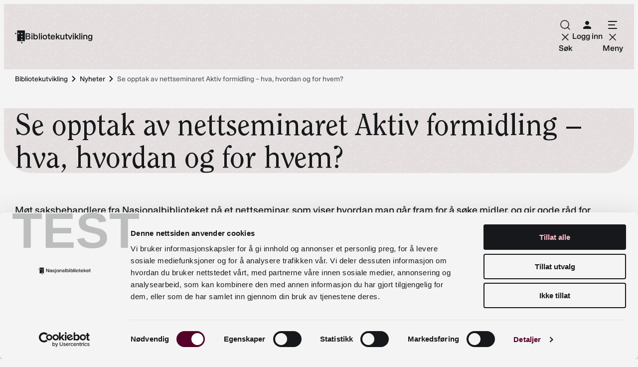

--- FILE ---
content_type: text/html; charset=UTF-8
request_url: https://beta.bibliotekutvikling.no/nyheter/se-det-her-10-00-nettseminar-aktiv-formidling-hva-hvordan-og-for-hvem/
body_size: 22642
content:
<!DOCTYPE html>
<html lang="nb-NO">
<head>
	<meta charset="UTF-8" />
	<meta name="viewport" content="width=device-width, initial-scale=1" />
<meta name='robots' content='index, follow, max-image-preview:large, max-snippet:-1, max-video-preview:-1' />
	<style>img:is([sizes="auto" i], [sizes^="auto," i]) { contain-intrinsic-size: 3000px 1500px }</style>
		<script type="text/javascript">
		(function(window, document, dataLayerName, id) {
		window[dataLayerName]=window[dataLayerName]||[],window[dataLayerName].push({start:(new Date).getTime(),event:"stg.start"});var scripts=document.getElementsByTagName('script')[0],tags=document.createElement('script');
		function stgCreateCookie(a,b,c){var d="";if(c){var e=new Date;e.setTime(e.getTime()+24*c*60*60*1e3),d="; expires="+e.toUTCString()}document.cookie=a+"="+b+d+"; path=/"}
		var isStgDebug=(window.location.href.match("stg_debug")||document.cookie.match("stg_debug"))&&!window.location.href.match("stg_disable_debug");stgCreateCookie("stg_debug",isStgDebug?1:"",isStgDebug?14:-1);
		var qP=[];dataLayerName!=="dataLayer"&&qP.push("data_layer_name="+dataLayerName),isStgDebug&&qP.push("stg_debug");var qPString=qP.length>0?("?"+qP.join("&")):"";
		tags.async=!0,tags.src="https://bibliotek.containers.piwik.pro/"+id+".js"+qPString,scripts.parentNode.insertBefore(tags,scripts);
		!function(a,n,i){a[n]=a[n]||{};for(var c=0;c<i.length;c++)!function(i){a[n][i]=a[n][i]||{},a[n][i].api=a[n][i].api||function(){var a=[].slice.call(arguments,0);"string"==typeof a[0]&&window[dataLayerName].push({event:n+"."+i+":"+a[0],parameters:[].slice.call(arguments,1)})}}(i[c])}(window,"ppms",["tm","cm"]);
		})(window, document, 'dataLayer', '434b00da-ccf3-4e2a-8b5f-6c39fcc1f757');
	</script>
				<!-- Google Tag Manager -->
			<script>
				(function(w,d,s,l,i){w[l]=w[l]||[];w[l].push({'gtm.start':
				new Date().getTime(),event:'gtm.js'});var f=d.getElementsByTagName(s)[0],
				j=d.createElement(s),dl=l!='dataLayer'?'&l='+l:'';j.async=true;j.src=
				'https://www.googletagmanager.com/gtm.js?id='+i+dl;f.parentNode.insertBefore(j,f);
				})(window,document,'script','dataLayer','GTM-N4BC2VR');
			</script>
			<!-- End Google Tag Manager -->
					<!-- Cookiebot CMP-->
			<script
				id="Cookiebot"
				src="https://consent.cookiebot.com/uc.js"
				data-cbid="d2ab328f-db82-4341-8a29-492e1d58d416"
				data-blockingmode="auto"
				type="text/javascript"
				data-consentmode-defaults="disabled"
				data-culture="nb"			></script>
			<!-- End Cookiebot CMP -->
			
	<!-- This site is optimized with the Yoast SEO Premium plugin v26.5 (Yoast SEO v26.5) - https://yoast.com/wordpress/plugins/seo/ -->
	<link rel="canonical" href="https://beta.bibliotekutvikling.no/nyheter/se-det-her-10-00-nettseminar-aktiv-formidling-hva-hvordan-og-for-hvem/" />
	<meta property="og:locale" content="nb_NO" />
	<meta property="og:type" content="article" />
	<meta property="og:title" content="Se opptak av nettseminaret Aktiv formidling – hva, hvordan og for hvem?" />
	<meta property="og:url" content="https://beta.bibliotekutvikling.no/nyheter/se-det-her-10-00-nettseminar-aktiv-formidling-hva-hvordan-og-for-hvem/" />
	<meta property="og:site_name" content="Bibliotekutvikling" />
	<meta property="article:publisher" content="https://www.facebook.com/bibliotekutvikling/" />
	<meta property="article:published_time" content="2020-09-21T07:11:53+00:00" />
	<meta property="article:modified_time" content="2020-09-22T07:24:25+00:00" />
	<meta property="og:image" content="https://beta.bibliotekutvikling.no/content/uploads/2019/12/Lambertseter_bibliotek_NETT-4.jpg" />
	<meta property="og:image:width" content="2500" />
	<meta property="og:image:height" content="1669" />
	<meta property="og:image:type" content="image/jpeg" />
	<meta name="author" content="Sissel Ringstad" />
	<meta name="twitter:card" content="summary_large_image" />
	<meta name="twitter:label1" content="Skrevet av" />
	<meta name="twitter:data1" content="Sissel Ringstad" />
	<script type="application/ld+json" class="yoast-schema-graph">{"@context":"https://schema.org","@graph":[{"@type":"Article","@id":"https://beta.bibliotekutvikling.no/nyheter/se-det-her-10-00-nettseminar-aktiv-formidling-hva-hvordan-og-for-hvem/#article","isPartOf":{"@id":"https://beta.bibliotekutvikling.no/nyheter/se-det-her-10-00-nettseminar-aktiv-formidling-hva-hvordan-og-for-hvem/"},"author":{"name":"Sissel Ringstad","@id":"https://beta.bibliotekutvikling.no/#/schema/person/97eb5ba9179daf4f5bf6015b37463edc"},"headline":"Se opptak av nettseminaret Aktiv formidling – hva, hvordan og for hvem?","datePublished":"2020-09-21T07:11:53+00:00","dateModified":"2020-09-22T07:24:25+00:00","mainEntityOfPage":{"@id":"https://beta.bibliotekutvikling.no/nyheter/se-det-her-10-00-nettseminar-aktiv-formidling-hva-hvordan-og-for-hvem/"},"wordCount":82,"publisher":{"@id":"https://beta.bibliotekutvikling.no/#organization"},"image":{"@id":"https://beta.bibliotekutvikling.no/nyheter/se-det-her-10-00-nettseminar-aktiv-formidling-hva-hvordan-og-for-hvem/#primaryimage"},"thumbnailUrl":"https://beta.bibliotekutvikling.no/content/uploads/2019/12/Lambertseter_bibliotek_NETT-4.jpg","articleSection":["Nyheter"],"inLanguage":"nb-NO"},{"@type":"WebPage","@id":"https://beta.bibliotekutvikling.no/nyheter/se-det-her-10-00-nettseminar-aktiv-formidling-hva-hvordan-og-for-hvem/","url":"https://beta.bibliotekutvikling.no/nyheter/se-det-her-10-00-nettseminar-aktiv-formidling-hva-hvordan-og-for-hvem/","name":"Se opptak av nettseminaret Aktiv formidling – hva, hvordan og for hvem? - Bibliotekutvikling","isPartOf":{"@id":"https://beta.bibliotekutvikling.no/#website"},"primaryImageOfPage":{"@id":"https://beta.bibliotekutvikling.no/nyheter/se-det-her-10-00-nettseminar-aktiv-formidling-hva-hvordan-og-for-hvem/#primaryimage"},"image":{"@id":"https://beta.bibliotekutvikling.no/nyheter/se-det-her-10-00-nettseminar-aktiv-formidling-hva-hvordan-og-for-hvem/#primaryimage"},"thumbnailUrl":"https://beta.bibliotekutvikling.no/content/uploads/2019/12/Lambertseter_bibliotek_NETT-4.jpg","datePublished":"2020-09-21T07:11:53+00:00","dateModified":"2020-09-22T07:24:25+00:00","breadcrumb":{"@id":"https://beta.bibliotekutvikling.no/nyheter/se-det-her-10-00-nettseminar-aktiv-formidling-hva-hvordan-og-for-hvem/#breadcrumb"},"inLanguage":"nb-NO","potentialAction":[{"@type":"ReadAction","target":["https://beta.bibliotekutvikling.no/nyheter/se-det-her-10-00-nettseminar-aktiv-formidling-hva-hvordan-og-for-hvem/"]}]},{"@type":"ImageObject","inLanguage":"nb-NO","@id":"https://beta.bibliotekutvikling.no/nyheter/se-det-her-10-00-nettseminar-aktiv-formidling-hva-hvordan-og-for-hvem/#primaryimage","url":"https://beta.bibliotekutvikling.no/content/uploads/2019/12/Lambertseter_bibliotek_NETT-4.jpg","contentUrl":"https://beta.bibliotekutvikling.no/content/uploads/2019/12/Lambertseter_bibliotek_NETT-4.jpg","width":2500,"height":1669},{"@type":"BreadcrumbList","@id":"https://beta.bibliotekutvikling.no/nyheter/se-det-her-10-00-nettseminar-aktiv-formidling-hva-hvordan-og-for-hvem/#breadcrumb","itemListElement":[{"@type":"ListItem","position":1,"name":"Home","item":"https://beta.bibliotekutvikling.no/"},{"@type":"ListItem","position":2,"name":"Se opptak av nettseminaret Aktiv formidling – hva, hvordan og for hvem?"}]},{"@type":"WebSite","@id":"https://beta.bibliotekutvikling.no/#website","url":"https://beta.bibliotekutvikling.no/","name":"Bibliotekutvikling","description":"Et nettsted for deg som jobber i bibliotek","publisher":{"@id":"https://beta.bibliotekutvikling.no/#organization"},"potentialAction":[{"@type":"SearchAction","target":{"@type":"EntryPoint","urlTemplate":"https://beta.bibliotekutvikling.no/?s={search_term_string}"},"query-input":{"@type":"PropertyValueSpecification","valueRequired":true,"valueName":"search_term_string"}}],"inLanguage":"nb-NO"},{"@type":"Organization","@id":"https://beta.bibliotekutvikling.no/#organization","name":"Nasjonalbiblioteket","url":"https://beta.bibliotekutvikling.no/","logo":{"@type":"ImageObject","inLanguage":"nb-NO","@id":"https://beta.bibliotekutvikling.no/#/schema/logo/image/","url":"https://bibliotekutvikling.no/content/uploads/2019/12/NB_logo_black.svg","contentUrl":"https://bibliotekutvikling.no/content/uploads/2019/12/NB_logo_black.svg","width":139,"height":34,"caption":"Nasjonalbiblioteket"},"image":{"@id":"https://beta.bibliotekutvikling.no/#/schema/logo/image/"},"sameAs":["https://www.facebook.com/bibliotekutvikling/"]},{"@type":"Person","@id":"https://beta.bibliotekutvikling.no/#/schema/person/97eb5ba9179daf4f5bf6015b37463edc","name":"Sissel Ringstad","image":{"@type":"ImageObject","inLanguage":"nb-NO","@id":"https://beta.bibliotekutvikling.no/#/schema/person/image/","url":"https://secure.gravatar.com/avatar/1d538160d2c2a69b64d0f94e533b64e5187a26cfa0cf930fe9a09bdad0659697?s=96&d=mm&r=g","contentUrl":"https://secure.gravatar.com/avatar/1d538160d2c2a69b64d0f94e533b64e5187a26cfa0cf930fe9a09bdad0659697?s=96&d=mm&r=g","caption":"Sissel Ringstad"},"url":"https://beta.bibliotekutvikling.no/nyheter/author/sissel-ringstadnb-no/"}]}</script>
	<!-- / Yoast SEO Premium plugin. -->


<title>Se opptak av nettseminaret Aktiv formidling – hva, hvordan og for hvem? - Bibliotekutvikling</title>
<link rel='dns-prefetch' href='//beta.bibliotekutvikling.no' />
<link rel='dns-prefetch' href='//www.googletagmanager.com' />
<style id='nb-site-logo-style-inline-css'>
.nb-site-logo{align-items:flex-start;align-items:center;display:flex;font-family:inherit;font-size:clamp(.9375rem,.7857rem + .4048vw,1.15rem);font-weight:var(--wp--custom--font-weight--medium);gap:var(--wp--preset--spacing--20);line-height:1;margin:unset;text-decoration:none}.nb-site-logo.nb-site-logo--has-sublabel{gap:0 var(--wp--preset--spacing--20)}.nb-site-logo.nb-site-logo--has-sublabel>a{flex-wrap:wrap;gap:var(--wp--preset--spacing--20)}@media (max-width:959px){.nb-site-logo.nb-site-logo--has-sublabel .nb-site-logo__label{display:none}}.nb-site-logo .nb-site-logo__sublabel,.nb-site-logo .separator{font-weight:var(--wp--custom--font-weight--regular)}.nb-site-logo .nb-site-logo__sublabel,.nb-site-logo a{align-items:center;color:unset;display:flex;text-decoration-line:none}.nb-site-logo a:hover{text-decoration:underline}.nb-site-logo .t2-icon-logo{color:var(--wp--preset--color--primary-default);fill:currentcolor;margin-top:2px;min-height:var(--wp--custom--logo-height)}.nb-site-logo .nb-site-logo__sublabel{gap:var(--wp--preset--spacing--20)}

</style>
<style id='nb-inline-menu-style-inline-css'>
:where(body){--nb-inline-menu-typography-font-size:var(--wp--custom--nb-inline-menu--typography--font-size,1rem);--nb-inline-menu-typography-font-weight:var(--wp--custom--nb-inline-menu--typography--font-weight,500);--nb-inline-menu-size-gap:var(--wp--custom--nb-inline-menu--size--gap,0.5rem)}.nb-inline-menu ul{display:flex;gap:var(--nb-inline-menu-size-gap);list-style:none;margin:0;padding:0}.nb-inline-menu a{align-items:center;color:unset;display:flex;font-size:var(--nb-inline-menu-typography-font-size);font-weight:var(--nb-inline-menu-typography-font-weight);height:var(--wp--preset--spacing--50);padding-inline:.5rem;text-decoration:none}.nb-inline-menu .current-menu-item a,.nb-inline-menu a:hover{text-decoration-line:underline}

</style>
<link rel='stylesheet' id='nb-bibliotekutvikling-site-menus-style-css' href='https://beta.bibliotekutvikling.no/content/plugins/site-bibliotekutvikling/build/block-library/site-menus/style-index.css?ver=1769775937' media='all' />
<style id='wp-block-group-inline-css'>
.wp-block-group{
  box-sizing:border-box;
}

:where(.wp-block-group.wp-block-group-is-layout-constrained){
  position:relative;
}
</style>
<style id='wp-block-group-theme-inline-css'>
:where(.wp-block-group.has-background){
  padding:1.25em 2.375em;
}
</style>
<style id='wp-block-template-part-theme-inline-css'>
:root :where(.wp-block-template-part.has-background){
  margin-bottom:0;
  margin-top:0;
  padding:1.25em 2.375em;
}
</style>
<style id='t2-theme-block-styles-core-template-part-parent-inline-css'>
footer.wp-block-template-part{border-radius:var(--wp--custom--border-radius--large) var(--wp--custom--border-radius--large) 0 0;overflow:hidden}footer.wp-block-template-part .wp-block-social-link.wp-social-link :is(.wp-block-social-link-anchor,.wp-block-social-link-anchor:active,.wp-block-social-link-anchor:visited),footer.wp-block-template-part a:not(.wp-block-button__link){color:var(--wp--preset--color--primary-default)}:is(footer.wp-block-template-part a:not(.wp-block-button__link),footer.wp-block-template-part .wp-block-social-link.wp-social-link :is(.wp-block-social-link-anchor,.wp-block-social-link-anchor:active,.wp-block-social-link-anchor:visited)):hover{color:var(--wp--preset--color--primary-active)}footer.wp-block-template-part .wp-block-heading{color:var(--wp--preset--color--text-foreground)}footer.wp-block-template-part .t2-icon-logo_dfb{max-height:65px}footer.wp-block-template-part .wp-block-columns{gap:var(--wp--preset--spacing--50);width:100%}footer.wp-block-template-part .subsite-footer{border-radius:var(--wp--custom--border-radius--small);overflow:hidden;padding:var(--wp--preset--spacing--50);width:100%}:is(footer.wp-block-template-part .subsite-footer) .wp-block-columns{padding:0}:is(footer.wp-block-template-part .subsite-footer) .nb-site-logo--has-sublabel{display:flex}@media (max-width:599px){:is(:is(footer.wp-block-template-part .subsite-footer) .nb-site-logo--has-sublabel)>a{display:none}}

</style>
<style id='nb-breadcrumb-style-inline-css'>
.nb-breadcrumb{padding-left:var(--wp--style--root--padding-left);padding-right:var(--wp--style--root--padding-right);position:relative}.nb-breadcrumb-items{align-items:center;display:flex;flex-wrap:wrap;gap:var(--wp--preset--spacing--00);margin:auto;max-width:var(--wp--style--global--wide-size);padding:var(--wp--preset--spacing--10) 0}.nb-breadcrumb a,.nb-breadcrumb svg{color:var(--wp--preset--color--text-foreground)}.nb-breadcrumb a{text-decoration:none;text-decoration-style:solid;text-decoration-thickness:1px}:is(.nb-breadcrumb a):hover{text-decoration-line:underline}.nb-breadcrumb .current-item,.nb-breadcrumb-item:last-of-type{color:var(--wp--preset--color--text-grey)}@media (max-width:479px){.nb-breadcrumb .current-item,.nb-breadcrumb .nb-breadcrumb-item:last-of-type,.nb-breadcrumb .nb-breadcrumb-item:not(:nth-last-of-type(-n+3)),.nb-breadcrumb [property=itemListElement]:last-of-type,.nb-breadcrumb [property=itemListElement]:not(:nth-last-of-type(-n+3)),.nb-breadcrumb svg:last-of-type,.nb-breadcrumb svg:not(:nth-last-of-type(-n+2)){display:none}}:is(main:has(>.nb-breadcrumb:not([class*=has-neutrals-background-hero-background-color])+.has-neutrals-background-hero-background-color) .nb-breadcrumb):after,:is(main:has(>.nb-breadcrumb:not([class*=has-neutrals-background-hero-background-color])+.has-neutrals-background-hero-background-color) .nb-breadcrumb):before{content:"";height:100%;left:0;position:absolute;top:0;width:100%;z-index:-1}:is(main:has(>.nb-breadcrumb:not([class*=has-neutrals-background-hero-background-color])+.has-neutrals-background-hero-background-color) .nb-breadcrumb):before{background-color:var(--wp--preset--color--neutrals-background-hero)}:is(main:has(>.nb-breadcrumb:not([class*=has-neutrals-background-hero-background-color])+.has-neutrals-background-hero-background-color) .nb-breadcrumb):after{background-image:var(--wp--custom--background-noise--url);opacity:var(--wp--custom--background-noise--opacity)}

</style>
<style id='nb-page-header-style-inline-css'>
.nb-page-header{position:relative}.nb-page-header.has-background{padding-block:var(--wp--preset--spacing--70);padding-inline-end:var(--wp--style--root--padding-right);padding-inline-start:var(--wp--style--root--padding-left)}.nb-page-header.has-neutrals-background-hero-background-color{border-radius:0 0 var(--wp--custom--border-radius--large) var(--wp--custom--border-radius--large)}.nb-page-header .wp-block-search{margin:0 auto;max-width:var(--wp--style--global--wide-size)}.nb-page-header .nb-page-header-label,.nb-page-header .nb-page-header-search,.nb-page-header .nb-page-header-subtitle,.nb-page-header .nb-page-header-subtitle .after-title-extra,.nb-page-header h2{display:block;margin:0 auto;max-width:var(--wp--style--global--wide-size)}.nb-page-header:not(:has(.nb-page-menu)) .nb-page-header-label,.nb-page-header:not(:has(.nb-page-menu)) .nb-page-header-search,.nb-page-header:not(:has(.nb-page-menu)) .nb-page-header-subtitle,.nb-page-header:not(:has(.nb-page-menu)) .nb-page-header-subtitle .after-title-extra,.nb-page-header:not(:has(.nb-page-menu)) h1,.nb-page-header:not(:has(.nb-page-menu)) h2{text-align:center}.nb-page-header .nb-page-header-label,.nb-page-header .nb-page-header-search,.nb-page-header .nb-page-header-subtitle,.nb-page-header .nb-page-header-subtitle .after-title-extra{max-width:var(--wp--style--global--content-size)}.nb-page-header .nb-page-header-label{color:var(--color-secondary-600)}.nb-page-header .nb-page-header-label,.nb-page-header .nb-page-header-subtitle{font-family:var(--wp--preset--font-family--body);font-size:var(--wp--preset--font-size--text-large);line-height:var(--wp--custom--line-height--133)}:is(.nb-page-header .nb-page-header-subtitle) .after-title-extra{color:var(--color-secondary-600);margin-top:1rem}:is(.nb-page-header .nb-page-header-search) form{display:flex;position:relative}:is(.nb-page-header .nb-page-header-search) label{flex-grow:1}:is(.nb-page-header .nb-page-header-search) input[type=search]{border:var(--wp--custom--border-size--2,2px) solid var(--wp--preset--color--neutral-tints-100);border-radius:var(--wp--custom--border-radius--extra-large);color:var(--color-secondary-600);flex-grow:1;font-family:var(--wp--preset--font-family--body);padding:var(--wp--preset--spacing--20) var(--wp--preset--spacing--30);width:100%}:is(.nb-page-header .nb-page-header-search) button{align-items:center;background:none;border:none;border-radius:var(--wp--custom--border-radius--extra-large);cursor:pointer;display:flex;height:100%;padding:0 var(--wp--preset--spacing--20);position:absolute;right:0;top:0;transition:background .2s ease-in-out}:is(:is(.nb-page-header .nb-page-header-search) button) svg{fill:var(--wp--preset--color--primary-active)}:is(.nb-page-header .nb-page-header-search)>*{width:100%}

</style>
<style id='wp-block-paragraph-inline-css'>
.is-small-text{
  font-size:.875em;
}

.is-regular-text{
  font-size:1em;
}

.is-large-text{
  font-size:2.25em;
}

.is-larger-text{
  font-size:3em;
}

.has-drop-cap:not(:focus):first-letter{
  float:left;
  font-size:8.4em;
  font-style:normal;
  font-weight:100;
  line-height:.68;
  margin:.05em .1em 0 0;
  text-transform:uppercase;
}

body.rtl .has-drop-cap:not(:focus):first-letter{
  float:none;
  margin-left:.1em;
}

p.has-drop-cap.has-background{
  overflow:hidden;
}

:root :where(p.has-background){
  padding:1.25em 2.375em;
}

:where(p.has-text-color:not(.has-link-color)) a{
  color:inherit;
}

p.has-text-align-left[style*="writing-mode:vertical-lr"],p.has-text-align-right[style*="writing-mode:vertical-rl"]{
  rotate:180deg;
}
</style>
<style id='wp-block-post-content-inline-css'>
.wp-block-post-content{
  display:flow-root;
}
</style>
<style id='wp-block-heading-inline-css'>
h1.has-background,h2.has-background,h3.has-background,h4.has-background,h5.has-background,h6.has-background{
  padding:1.25em 2.375em;
}
h1.has-text-align-left[style*=writing-mode]:where([style*=vertical-lr]),h1.has-text-align-right[style*=writing-mode]:where([style*=vertical-rl]),h2.has-text-align-left[style*=writing-mode]:where([style*=vertical-lr]),h2.has-text-align-right[style*=writing-mode]:where([style*=vertical-rl]),h3.has-text-align-left[style*=writing-mode]:where([style*=vertical-lr]),h3.has-text-align-right[style*=writing-mode]:where([style*=vertical-rl]),h4.has-text-align-left[style*=writing-mode]:where([style*=vertical-lr]),h4.has-text-align-right[style*=writing-mode]:where([style*=vertical-rl]),h5.has-text-align-left[style*=writing-mode]:where([style*=vertical-lr]),h5.has-text-align-right[style*=writing-mode]:where([style*=vertical-rl]),h6.has-text-align-left[style*=writing-mode]:where([style*=vertical-lr]),h6.has-text-align-right[style*=writing-mode]:where([style*=vertical-rl]){
  rotate:180deg;
}
</style>
<style id='wp-block-list-inline-css'>
ol,ul{
  box-sizing:border-box;
}

:root :where(.wp-block-list.has-background){
  padding:1.25em 2.375em;
}
</style>
<link rel='stylesheet' id='wp-block-social-links-css' href='https://beta.bibliotekutvikling.no/wp/wp-includes/blocks/social-links/style.css?ver=6.8.3' media='all' />
<style id='wp-block-columns-inline-css'>
.wp-block-columns{
  align-items:normal !important;
  box-sizing:border-box;
  display:flex;
  flex-wrap:wrap !important;
}
@media (min-width:782px){
  .wp-block-columns{
    flex-wrap:nowrap !important;
  }
}
.wp-block-columns.are-vertically-aligned-top{
  align-items:flex-start;
}
.wp-block-columns.are-vertically-aligned-center{
  align-items:center;
}
.wp-block-columns.are-vertically-aligned-bottom{
  align-items:flex-end;
}
@media (max-width:781px){
  .wp-block-columns:not(.is-not-stacked-on-mobile)>.wp-block-column{
    flex-basis:100% !important;
  }
}
@media (min-width:782px){
  .wp-block-columns:not(.is-not-stacked-on-mobile)>.wp-block-column{
    flex-basis:0;
    flex-grow:1;
  }
  .wp-block-columns:not(.is-not-stacked-on-mobile)>.wp-block-column[style*=flex-basis]{
    flex-grow:0;
  }
}
.wp-block-columns.is-not-stacked-on-mobile{
  flex-wrap:nowrap !important;
}
.wp-block-columns.is-not-stacked-on-mobile>.wp-block-column{
  flex-basis:0;
  flex-grow:1;
}
.wp-block-columns.is-not-stacked-on-mobile>.wp-block-column[style*=flex-basis]{
  flex-grow:0;
}

:where(.wp-block-columns){
  margin-bottom:1.75em;
}

:where(.wp-block-columns.has-background){
  padding:1.25em 2.375em;
}

.wp-block-column{
  flex-grow:1;
  min-width:0;
  overflow-wrap:break-word;
  word-break:break-word;
}
.wp-block-column.is-vertically-aligned-top{
  align-self:flex-start;
}
.wp-block-column.is-vertically-aligned-center{
  align-self:center;
}
.wp-block-column.is-vertically-aligned-bottom{
  align-self:flex-end;
}
.wp-block-column.is-vertically-aligned-stretch{
  align-self:stretch;
}
.wp-block-column.is-vertically-aligned-bottom,.wp-block-column.is-vertically-aligned-center,.wp-block-column.is-vertically-aligned-top{
  width:100%;
}
</style>
<style id='wp-block-library-inline-css'>
:root{
  --wp-admin-theme-color:#007cba;
  --wp-admin-theme-color--rgb:0, 124, 186;
  --wp-admin-theme-color-darker-10:#006ba1;
  --wp-admin-theme-color-darker-10--rgb:0, 107, 161;
  --wp-admin-theme-color-darker-20:#005a87;
  --wp-admin-theme-color-darker-20--rgb:0, 90, 135;
  --wp-admin-border-width-focus:2px;
  --wp-block-synced-color:#7a00df;
  --wp-block-synced-color--rgb:122, 0, 223;
  --wp-bound-block-color:var(--wp-block-synced-color);
}
@media (min-resolution:192dpi){
  :root{
    --wp-admin-border-width-focus:1.5px;
  }
}
.wp-element-button{
  cursor:pointer;
}

:root{
  --wp--preset--font-size--normal:16px;
  --wp--preset--font-size--huge:42px;
}
:root .has-very-light-gray-background-color{
  background-color:#eee;
}
:root .has-very-dark-gray-background-color{
  background-color:#313131;
}
:root .has-very-light-gray-color{
  color:#eee;
}
:root .has-very-dark-gray-color{
  color:#313131;
}
:root .has-vivid-green-cyan-to-vivid-cyan-blue-gradient-background{
  background:linear-gradient(135deg, #00d084, #0693e3);
}
:root .has-purple-crush-gradient-background{
  background:linear-gradient(135deg, #34e2e4, #4721fb 50%, #ab1dfe);
}
:root .has-hazy-dawn-gradient-background{
  background:linear-gradient(135deg, #faaca8, #dad0ec);
}
:root .has-subdued-olive-gradient-background{
  background:linear-gradient(135deg, #fafae1, #67a671);
}
:root .has-atomic-cream-gradient-background{
  background:linear-gradient(135deg, #fdd79a, #004a59);
}
:root .has-nightshade-gradient-background{
  background:linear-gradient(135deg, #330968, #31cdcf);
}
:root .has-midnight-gradient-background{
  background:linear-gradient(135deg, #020381, #2874fc);
}

.has-regular-font-size{
  font-size:1em;
}

.has-larger-font-size{
  font-size:2.625em;
}

.has-normal-font-size{
  font-size:var(--wp--preset--font-size--normal);
}

.has-huge-font-size{
  font-size:var(--wp--preset--font-size--huge);
}

.has-text-align-center{
  text-align:center;
}

.has-text-align-left{
  text-align:left;
}

.has-text-align-right{
  text-align:right;
}

#end-resizable-editor-section{
  display:none;
}

.aligncenter{
  clear:both;
}

.items-justified-left{
  justify-content:flex-start;
}

.items-justified-center{
  justify-content:center;
}

.items-justified-right{
  justify-content:flex-end;
}

.items-justified-space-between{
  justify-content:space-between;
}

.screen-reader-text{
  border:0;
  clip-path:inset(50%);
  height:1px;
  margin:-1px;
  overflow:hidden;
  padding:0;
  position:absolute;
  width:1px;
  word-wrap:normal !important;
}

.screen-reader-text:focus{
  background-color:#ddd;
  clip-path:none;
  color:#444;
  display:block;
  font-size:1em;
  height:auto;
  left:5px;
  line-height:normal;
  padding:15px 23px 14px;
  text-decoration:none;
  top:5px;
  width:auto;
  z-index:100000;
}
html :where(.has-border-color){
  border-style:solid;
}

html :where([style*=border-top-color]){
  border-top-style:solid;
}

html :where([style*=border-right-color]){
  border-right-style:solid;
}

html :where([style*=border-bottom-color]){
  border-bottom-style:solid;
}

html :where([style*=border-left-color]){
  border-left-style:solid;
}

html :where([style*=border-width]){
  border-style:solid;
}

html :where([style*=border-top-width]){
  border-top-style:solid;
}

html :where([style*=border-right-width]){
  border-right-style:solid;
}

html :where([style*=border-bottom-width]){
  border-bottom-style:solid;
}

html :where([style*=border-left-width]){
  border-left-style:solid;
}
html :where(img[class*=wp-image-]){
  height:auto;
  max-width:100%;
}
:where(figure){
  margin:0 0 1em;
}

html :where(.is-position-sticky){
  --wp-admin--admin-bar--position-offset:var(--wp-admin--admin-bar--height, 0px);
}

@media screen and (max-width:600px){
  html :where(.is-position-sticky){
    --wp-admin--admin-bar--position-offset:0px;
  }
}
.wp-block-media-text__media:has(.wp-element-caption), .wp-block-media-text:has(.wp-block-media-text) {
			display: flex;
			flex-direction: column;
			gap: var(--t2-media-text-caption-gap, var(--wp--custom--t-2--caption--gap, var(--wp--preset--spacing--30)));
		}
.wp-block-post-featured-image:has(.wp-element-caption) {
			display: flex;
			flex-direction: column;
			gap: var(--t2-post-featured-image-caption-gap, var(--wp--custom--t-2--caption--gap, var(--wp--preset--spacing--30)));
		}
</style>
<link rel='stylesheet' id='t2-editor-content-css' href='https://beta.bibliotekutvikling.no/content/plugins/t2/build/editor/content.css?ver=c35fddd84c6f0bab4c0e' media='all' />
<style id='global-styles-inline-css'>
:root{--wp--preset--aspect-ratio--square: 1;--wp--preset--aspect-ratio--4-3: 4/3;--wp--preset--aspect-ratio--3-4: 3/4;--wp--preset--aspect-ratio--3-2: 3/2;--wp--preset--aspect-ratio--2-3: 2/3;--wp--preset--aspect-ratio--16-9: 16/9;--wp--preset--aspect-ratio--9-16: 9/16;--wp--preset--color--primary-default: #17181B;--wp--preset--color--primary-active: #550029;--wp--preset--color--secondary-400: #FE91B8;--wp--preset--color--secondary-300: #FE91B8;--wp--preset--color--secondary-200: #FDBECA;--wp--preset--color--secondary-100: #FFEAEA;--wp--preset--color--text-foreground: #17181B;--wp--preset--color--text-grey: #5B5C62;--wp--preset--color--neutrals-background: #F4F4F4;--wp--preset--color--neutrals-background-elevated: #FFF;--wp--preset--color--neutrals-background-highlighted: #E4DFDE;--wp--preset--color--neutrals-background-hero: #E4DFDE;--wp--preset--color--additional-green: #93C1B1;--wp--preset--color--additional-white-universal: #FFF;--wp--preset--color--neutral-tints-300: #6D6F76;--wp--preset--color--neutral-tints-200: #919298;--wp--preset--color--neutral-tints-100: #D4D4D4;--wp--preset--color--system-error: #C72A2A;--wp--preset--color--system-warning: #C77F2A;--wp--preset--color--system-success: #007435;--wp--preset--color--sprakbanken-audio: #3e7574;--wp--preset--color--sprakbanken-lexicon: #8e724a;--wp--preset--color--sprakbanken-text: #595ca3;--wp--preset--color--sprakbanken-tool: #9a515e;--wp--preset--font-size--small: 13px;--wp--preset--font-size--medium: 20px;--wp--preset--font-size--large: 36px;--wp--preset--font-size--x-large: 42px;--wp--preset--font-size--heading-extra-large: clamp(2.625rem, 1.2857rem + 3.5714vw, 4.5rem);--wp--preset--font-size--heading-large: clamp(2.625rem, 1.6429rem + 2.619vw, 4rem);--wp--preset--font-size--heading-medium: clamp(2rem, 1.2857rem + 1.9048vw, 3rem);--wp--preset--font-size--heading-small: clamp(1.625rem, 1.3571rem + 0.7143vw, 2rem);--wp--preset--font-size--heading-extra-small: clamp(1.25rem, 1.1607rem + 0.2381vw, 1.375rem);--wp--preset--font-size--text-large: clamp(1.125rem, 1.0357rem + 0.2381vw, 1.25rem);--wp--preset--font-size--text-medium: clamp(1rem, 0.9107rem + 0.2381vw, 1.125rem);--wp--preset--font-size--text-small: clamp(0.875rem, 0.7857rem + 0.2381vw, 1rem);--wp--preset--font-size--text-extra-small: 0.875rem;--wp--preset--font-size--meta-large: 1rem;--wp--preset--font-size--meta-small: 0.875rem;--wp--preset--font-family--heading: ClearfaceStd, Georgia, serif;--wp--preset--font-family--body: 'Bureau Sans', -apple-system, sans-serif;--wp--preset--font-family--meta: Gerhard, sans-serif;--wp--preset--spacing--20: clamp(0.5rem, 0.3214rem + 0.4762vw, 0.75rem);--wp--preset--spacing--30: clamp(0.75rem, 0.5714rem + 0.4762vw, 1rem);--wp--preset--spacing--40: clamp(1rem, 0.6429rem + 0.9524vw, 1.5rem);--wp--preset--spacing--50: clamp(1.5rem, 1.1429rem + 0.9524vw, 2rem);--wp--preset--spacing--60: clamp(2rem, 1.2857rem + 1.9048vw, 3rem);--wp--preset--spacing--70: clamp(3rem, 2.2857rem + 1.9048vw, 4rem);--wp--preset--spacing--80: clamp(3rem, 0.8571rem + 5.7143vw, 6rem);--wp--preset--spacing--10: clamp(0.25rem, 0.0714rem + 0.4762vw, 0.5rem);--wp--preset--spacing--00: clamp(0rem, -0.1786rem + 0.4762vw, 0.25rem);--wp--preset--spacing--none: 0;--wp--preset--shadow--natural: 6px 6px 9px rgba(0, 0, 0, 0.2);--wp--preset--shadow--deep: 12px 12px 50px rgba(0, 0, 0, 0.4);--wp--preset--shadow--sharp: 6px 6px 0px rgba(0, 0, 0, 0.2);--wp--preset--shadow--outlined: 6px 6px 0px -3px rgba(255, 255, 255, 1), 6px 6px rgba(0, 0, 0, 1);--wp--preset--shadow--crisp: 6px 6px 0px rgba(0, 0, 0, 1);--wp--custom--border-radius--extra-large: clamp(3rem, 2.2857rem + 1.9048vw, 4rem);--wp--custom--border-radius--extra-small: clamp(0.75rem, 0.5714rem + 0.4762vw, 1rem);--wp--custom--border-radius--large: clamp(1.5rem, -0.2857rem + 4.7619vw, 4rem);--wp--custom--border-radius--medium: clamp(1.5rem, 1.1429rem + 0.9524vw, 2rem);--wp--custom--border-radius--round: 1e5px;--wp--custom--border-radius--small: clamp(1.25rem, 1.0714rem + 0.4762vw, 1.5rem);--wp--custom--border-size--1: 1px;--wp--custom--border-size--2: 2px;--wp--custom--border-size--3: 3px;--wp--custom--font-weight--black: 900;--wp--custom--font-weight--bold: 700;--wp--custom--font-weight--medium: 500;--wp--custom--font-weight--regular: 400;--wp--custom--font-weight--semibold: 600;--wp--custom--header-height: calc(2 * var(--wp--preset--spacing--50) + var(--wp--custom--logo-height));--wp--custom--line-height--110: 1.1;--wp--custom--line-height--120: 1.2;--wp--custom--line-height--130: 1.33;--wp--custom--line-height--150: 1.5;--wp--custom--logo-height: clamp(1.3125rem, 1.0893rem + 0.5952vw, 1.625rem);--wp--custom--background-noise--url: url([data-uri]);--wp--custom--background-noise--opacity: 0.4;--wp--custom--nb-inline-menu--size--gap: var(--wp--preset--spacing--40);--wp--custom--nb-inline-menu--typography--font-size: var(--wp--preset--font-size--text-medium);--wp--custom--t-2--caption--gap: var(--wp--preset--spacing--20);--wp--custom--t-2-featured-content-layout--spacing--gap: var(--wp--preset--spacing--50);}.wp-block-cover{--wp--preset--color--neutrals-background-hero: #E4DFDE;}.wp-block-group{--wp--preset--color--neutrals-background-hero: #E4DFDE;--wp--preset--color--secondary-100: #FFEAEA;--wp--preset--color--text-foreground: #17181B;}:root { --wp--style--global--content-size: 41.75rem;--wp--style--global--wide-size: 86.5rem; }:where(body) { margin: 0; }.wp-site-blocks { padding-top: var(--wp--style--root--padding-top); padding-bottom: var(--wp--style--root--padding-bottom); }.has-global-padding { padding-right: var(--wp--style--root--padding-right); padding-left: var(--wp--style--root--padding-left); }.has-global-padding > .alignfull { margin-right: calc(var(--wp--style--root--padding-right) * -1); margin-left: calc(var(--wp--style--root--padding-left) * -1); }.has-global-padding :where(:not(.alignfull.is-layout-flow) > .has-global-padding:not(.wp-block-block, .alignfull)) { padding-right: 0; padding-left: 0; }.has-global-padding :where(:not(.alignfull.is-layout-flow) > .has-global-padding:not(.wp-block-block, .alignfull)) > .alignfull { margin-left: 0; margin-right: 0; }.wp-site-blocks > .alignleft { float: left; margin-right: 2em; }.wp-site-blocks > .alignright { float: right; margin-left: 2em; }.wp-site-blocks > .aligncenter { justify-content: center; margin-left: auto; margin-right: auto; }:where(.wp-site-blocks) > * { margin-block-start: var(--wp--preset--spacing--70); margin-block-end: 0; }:where(.wp-site-blocks) > :first-child { margin-block-start: 0; }:where(.wp-site-blocks) > :last-child { margin-block-end: 0; }:root { --wp--style--block-gap: var(--wp--preset--spacing--70); }:root :where(.is-layout-flow) > :first-child{margin-block-start: 0;}:root :where(.is-layout-flow) > :last-child{margin-block-end: 0;}:root :where(.is-layout-flow) > *{margin-block-start: var(--wp--preset--spacing--70);margin-block-end: 0;}:root :where(.is-layout-constrained) > :first-child{margin-block-start: 0;}:root :where(.is-layout-constrained) > :last-child{margin-block-end: 0;}:root :where(.is-layout-constrained) > *{margin-block-start: var(--wp--preset--spacing--70);margin-block-end: 0;}:root :where(.is-layout-flex){gap: var(--wp--preset--spacing--70);}:root :where(.is-layout-grid){gap: var(--wp--preset--spacing--70);}.is-layout-flow > .alignleft{float: left;margin-inline-start: 0;margin-inline-end: 2em;}.is-layout-flow > .alignright{float: right;margin-inline-start: 2em;margin-inline-end: 0;}.is-layout-flow > .aligncenter{margin-left: auto !important;margin-right: auto !important;}.is-layout-constrained > .alignleft{float: left;margin-inline-start: 0;margin-inline-end: 2em;}.is-layout-constrained > .alignright{float: right;margin-inline-start: 2em;margin-inline-end: 0;}.is-layout-constrained > .aligncenter{margin-left: auto !important;margin-right: auto !important;}.is-layout-constrained > :where(:not(.alignleft):not(.alignright):not(.alignfull)){max-width: var(--wp--style--global--content-size);margin-left: auto !important;margin-right: auto !important;}.is-layout-constrained > .alignwide{max-width: var(--wp--style--global--wide-size);}body .is-layout-flex{display: flex;}.is-layout-flex{flex-wrap: wrap;align-items: center;}.is-layout-flex > :is(*, div){margin: 0;}body .is-layout-grid{display: grid;}.is-layout-grid > :is(*, div){margin: 0;}body{background-color: var(--wp--preset--color--neutrals-background);color: var(--wp--preset--color--text-foreground);font-family: var(--wp--preset--font-family--body);font-size: var(--wp--preset--font-size--text-large);font-weight: var(--wp--custom--font-weight--regular);line-height: var(--wp--custom--line-height--150);--wp--style--root--padding-top: 0px;--wp--style--root--padding-right: var(--wp--preset--spacing--40);--wp--style--root--padding-bottom: 0px;--wp--style--root--padding-left: var(--wp--preset--spacing--40);}a:where(:not(.wp-element-button)){color: var(--wp--preset--color--primary-active);text-decoration: underline;}h1, h2, h3, h4, h5, h6{font-family: var(--wp--preset--font-family--body);font-size: var(--wp--preset--font-size--heading-extra-small);font-weight: var(--wp--custom--font-weight--semibold);line-height: var(--wp--custom--line-height--133);}h1{font-family: var(--wp--preset--font-family--heading);font-size: var(--wp--preset--font-size--heading-large);font-weight: var(--wp--custom--font-weight--regular);line-height: var(--wp--custom--line-height--110);}h2{font-family: var(--wp--preset--font-family--heading);font-size: var(--wp--preset--font-size--heading-small);font-weight: var(--wp--custom--font-weight--regular);line-height: var(--wp--custom--line-height--120);}:root :where(.wp-element-button, .wp-block-button__link){background-color: var(--wp--preset--color--primary-default);border-width: 0;color: var(--wp--preset--color--secondary-200);font-family: inherit;font-size: var(--wp--preset--font-size--text-medium);font-weight: var(--wp--custom--font-weight--medium);line-height: inherit;padding-top: var(--wp--preset--spacing--20);padding-right: var(--wp--preset--spacing--40);padding-bottom: var(--wp--preset--spacing--20);padding-left: var(--wp--preset--spacing--40);text-decoration: none;}:root :where(.wp-element-button:hover, .wp-block-button__link:hover){background-color: var(--wp--preset--color--primary-active);color: var(--wp--preset--color--secondary-200);}:root :where(.wp-element-caption, .wp-block-audio figcaption, .wp-block-embed figcaption, .wp-block-gallery figcaption, .wp-block-image figcaption, .wp-block-table figcaption, .wp-block-video figcaption){color: var(--wp--preset--color--neutral-tints-300);text-align: left;font-family: var(--wp--preset--font-family--meta);font-size: var(--wp--preset--font-size--meta-small);font-weight: var(--wp--custom--font-weight--medium);line-height: unset;margin-top: 0;margin-bottom: 0;}.has-primary-default-color{color: var(--wp--preset--color--primary-default) !important;}.has-primary-active-color{color: var(--wp--preset--color--primary-active) !important;}.has-secondary-400-color{color: var(--wp--preset--color--secondary-400) !important;}.has-secondary-300-color{color: var(--wp--preset--color--secondary-300) !important;}.has-secondary-200-color{color: var(--wp--preset--color--secondary-200) !important;}.has-secondary-100-color{color: var(--wp--preset--color--secondary-100) !important;}.has-text-foreground-color{color: var(--wp--preset--color--text-foreground) !important;}.has-text-grey-color{color: var(--wp--preset--color--text-grey) !important;}.has-neutrals-background-color{color: var(--wp--preset--color--neutrals-background) !important;}.has-neutrals-background-elevated-color{color: var(--wp--preset--color--neutrals-background-elevated) !important;}.has-neutrals-background-highlighted-color{color: var(--wp--preset--color--neutrals-background-highlighted) !important;}.has-neutrals-background-hero-color{color: var(--wp--preset--color--neutrals-background-hero) !important;}.has-additional-green-color{color: var(--wp--preset--color--additional-green) !important;}.has-additional-white-universal-color{color: var(--wp--preset--color--additional-white-universal) !important;}.has-neutral-tints-300-color{color: var(--wp--preset--color--neutral-tints-300) !important;}.has-neutral-tints-200-color{color: var(--wp--preset--color--neutral-tints-200) !important;}.has-neutral-tints-100-color{color: var(--wp--preset--color--neutral-tints-100) !important;}.has-system-error-color{color: var(--wp--preset--color--system-error) !important;}.has-system-warning-color{color: var(--wp--preset--color--system-warning) !important;}.has-system-success-color{color: var(--wp--preset--color--system-success) !important;}.has-sprakbanken-audio-color{color: var(--wp--preset--color--sprakbanken-audio) !important;}.has-sprakbanken-lexicon-color{color: var(--wp--preset--color--sprakbanken-lexicon) !important;}.has-sprakbanken-text-color{color: var(--wp--preset--color--sprakbanken-text) !important;}.has-sprakbanken-tool-color{color: var(--wp--preset--color--sprakbanken-tool) !important;}.has-primary-default-background-color{background-color: var(--wp--preset--color--primary-default) !important;}.has-primary-active-background-color{background-color: var(--wp--preset--color--primary-active) !important;}.has-secondary-400-background-color{background-color: var(--wp--preset--color--secondary-400) !important;}.has-secondary-300-background-color{background-color: var(--wp--preset--color--secondary-300) !important;}.has-secondary-200-background-color{background-color: var(--wp--preset--color--secondary-200) !important;}.has-secondary-100-background-color{background-color: var(--wp--preset--color--secondary-100) !important;}.has-text-foreground-background-color{background-color: var(--wp--preset--color--text-foreground) !important;}.has-text-grey-background-color{background-color: var(--wp--preset--color--text-grey) !important;}.has-neutrals-background-background-color{background-color: var(--wp--preset--color--neutrals-background) !important;}.has-neutrals-background-elevated-background-color{background-color: var(--wp--preset--color--neutrals-background-elevated) !important;}.has-neutrals-background-highlighted-background-color{background-color: var(--wp--preset--color--neutrals-background-highlighted) !important;}.has-neutrals-background-hero-background-color{background-color: var(--wp--preset--color--neutrals-background-hero) !important;}.has-additional-green-background-color{background-color: var(--wp--preset--color--additional-green) !important;}.has-additional-white-universal-background-color{background-color: var(--wp--preset--color--additional-white-universal) !important;}.has-neutral-tints-300-background-color{background-color: var(--wp--preset--color--neutral-tints-300) !important;}.has-neutral-tints-200-background-color{background-color: var(--wp--preset--color--neutral-tints-200) !important;}.has-neutral-tints-100-background-color{background-color: var(--wp--preset--color--neutral-tints-100) !important;}.has-system-error-background-color{background-color: var(--wp--preset--color--system-error) !important;}.has-system-warning-background-color{background-color: var(--wp--preset--color--system-warning) !important;}.has-system-success-background-color{background-color: var(--wp--preset--color--system-success) !important;}.has-sprakbanken-audio-background-color{background-color: var(--wp--preset--color--sprakbanken-audio) !important;}.has-sprakbanken-lexicon-background-color{background-color: var(--wp--preset--color--sprakbanken-lexicon) !important;}.has-sprakbanken-text-background-color{background-color: var(--wp--preset--color--sprakbanken-text) !important;}.has-sprakbanken-tool-background-color{background-color: var(--wp--preset--color--sprakbanken-tool) !important;}.has-primary-default-border-color{border-color: var(--wp--preset--color--primary-default) !important;}.has-primary-active-border-color{border-color: var(--wp--preset--color--primary-active) !important;}.has-secondary-400-border-color{border-color: var(--wp--preset--color--secondary-400) !important;}.has-secondary-300-border-color{border-color: var(--wp--preset--color--secondary-300) !important;}.has-secondary-200-border-color{border-color: var(--wp--preset--color--secondary-200) !important;}.has-secondary-100-border-color{border-color: var(--wp--preset--color--secondary-100) !important;}.has-text-foreground-border-color{border-color: var(--wp--preset--color--text-foreground) !important;}.has-text-grey-border-color{border-color: var(--wp--preset--color--text-grey) !important;}.has-neutrals-background-border-color{border-color: var(--wp--preset--color--neutrals-background) !important;}.has-neutrals-background-elevated-border-color{border-color: var(--wp--preset--color--neutrals-background-elevated) !important;}.has-neutrals-background-highlighted-border-color{border-color: var(--wp--preset--color--neutrals-background-highlighted) !important;}.has-neutrals-background-hero-border-color{border-color: var(--wp--preset--color--neutrals-background-hero) !important;}.has-additional-green-border-color{border-color: var(--wp--preset--color--additional-green) !important;}.has-additional-white-universal-border-color{border-color: var(--wp--preset--color--additional-white-universal) !important;}.has-neutral-tints-300-border-color{border-color: var(--wp--preset--color--neutral-tints-300) !important;}.has-neutral-tints-200-border-color{border-color: var(--wp--preset--color--neutral-tints-200) !important;}.has-neutral-tints-100-border-color{border-color: var(--wp--preset--color--neutral-tints-100) !important;}.has-system-error-border-color{border-color: var(--wp--preset--color--system-error) !important;}.has-system-warning-border-color{border-color: var(--wp--preset--color--system-warning) !important;}.has-system-success-border-color{border-color: var(--wp--preset--color--system-success) !important;}.has-sprakbanken-audio-border-color{border-color: var(--wp--preset--color--sprakbanken-audio) !important;}.has-sprakbanken-lexicon-border-color{border-color: var(--wp--preset--color--sprakbanken-lexicon) !important;}.has-sprakbanken-text-border-color{border-color: var(--wp--preset--color--sprakbanken-text) !important;}.has-sprakbanken-tool-border-color{border-color: var(--wp--preset--color--sprakbanken-tool) !important;}.has-small-font-size{font-size: var(--wp--preset--font-size--small) !important;}.has-medium-font-size{font-size: var(--wp--preset--font-size--medium) !important;}.has-large-font-size{font-size: var(--wp--preset--font-size--large) !important;}.has-x-large-font-size{font-size: var(--wp--preset--font-size--x-large) !important;}.has-heading-extra-large-font-size{font-size: var(--wp--preset--font-size--heading-extra-large) !important;}.has-heading-large-font-size{font-size: var(--wp--preset--font-size--heading-large) !important;}.has-heading-medium-font-size{font-size: var(--wp--preset--font-size--heading-medium) !important;}.has-heading-small-font-size{font-size: var(--wp--preset--font-size--heading-small) !important;}.has-heading-extra-small-font-size{font-size: var(--wp--preset--font-size--heading-extra-small) !important;}.has-text-large-font-size{font-size: var(--wp--preset--font-size--text-large) !important;}.has-text-medium-font-size{font-size: var(--wp--preset--font-size--text-medium) !important;}.has-text-small-font-size{font-size: var(--wp--preset--font-size--text-small) !important;}.has-text-extra-small-font-size{font-size: var(--wp--preset--font-size--text-extra-small) !important;}.has-meta-large-font-size{font-size: var(--wp--preset--font-size--meta-large) !important;}.has-meta-small-font-size{font-size: var(--wp--preset--font-size--meta-small) !important;}.has-heading-font-family{font-family: var(--wp--preset--font-family--heading) !important;}.has-body-font-family{font-family: var(--wp--preset--font-family--body) !important;}.has-meta-font-family{font-family: var(--wp--preset--font-family--meta) !important;}.wp-block-cover.has-neutrals-background-hero-color{color: var(--wp--preset--color--neutrals-background-hero) !important;}.wp-block-cover.has-neutrals-background-hero-background-color{background-color: var(--wp--preset--color--neutrals-background-hero) !important;}.wp-block-cover.has-neutrals-background-hero-border-color{border-color: var(--wp--preset--color--neutrals-background-hero) !important;}.wp-block-group.has-neutrals-background-hero-color{color: var(--wp--preset--color--neutrals-background-hero) !important;}.wp-block-group.has-secondary-100-color{color: var(--wp--preset--color--secondary-100) !important;}.wp-block-group.has-text-foreground-color{color: var(--wp--preset--color--text-foreground) !important;}.wp-block-group.has-neutrals-background-hero-background-color{background-color: var(--wp--preset--color--neutrals-background-hero) !important;}.wp-block-group.has-secondary-100-background-color{background-color: var(--wp--preset--color--secondary-100) !important;}.wp-block-group.has-text-foreground-background-color{background-color: var(--wp--preset--color--text-foreground) !important;}.wp-block-group.has-neutrals-background-hero-border-color{border-color: var(--wp--preset--color--neutrals-background-hero) !important;}.wp-block-group.has-secondary-100-border-color{border-color: var(--wp--preset--color--secondary-100) !important;}.wp-block-group.has-text-foreground-border-color{border-color: var(--wp--preset--color--text-foreground) !important;}
:root :where(.wp-block-heading a:where(:not(.wp-element-button))){color: inherit;}
:root :where(.wp-block-group-is-layout-flow) > :first-child{margin-block-start: 0;}:root :where(.wp-block-group-is-layout-flow) > :last-child{margin-block-end: 0;}:root :where(.wp-block-group-is-layout-flow) > *{margin-block-start: var(--wp--preset--spacing--40);margin-block-end: 0;}:root :where(.wp-block-group-is-layout-constrained) > :first-child{margin-block-start: 0;}:root :where(.wp-block-group-is-layout-constrained) > :last-child{margin-block-end: 0;}:root :where(.wp-block-group-is-layout-constrained) > *{margin-block-start: var(--wp--preset--spacing--40);margin-block-end: 0;}:root :where(.wp-block-group-is-layout-flex){gap: var(--wp--preset--spacing--40);}:root :where(.wp-block-group-is-layout-grid){gap: var(--wp--preset--spacing--40);}
:root :where(.wp-block-nb-single-term-from-post){color: var(--color-secondary-600);font-family: var(--wp--preset--font-family--body);font-size: var(--wp--preset--font-size--text-small);text-transform: uppercase;}
:root :where(.wp-block-t2-ingress){font-size: var(--wp--preset--font-size--text-large);font-weight: var(--wp--custom--font-weight--medium);}
:root :where(.wp-block-t2-statistics){font-family: var(--wp--preset--font-family--body);font-size: var(--wp--preset--font-size--heading-small);}
:root :is(.wp-site-blocks, .is-layout-constrained, .is-layout-flow, .wp-block-media-text__content, .wp-block-post, .entry-summary, .related.products, body.bib-lm-library > .wp-block-group) > * { margin-block-start: var(--wp--preset--spacing--70); margin-block-end: 0; }
:root :is(.wp-site-blocks, .is-layout-constrained, .is-layout-flow, .wp-block-media-text__content, .wp-block-post, .entry-summary, .related.products, body.bib-lm-library > .wp-block-group) > :where(p, .wp-block-list) + :where(.wp-block-post-title, .wp-block-heading), :root :is(.wp-site-blocks, .is-layout-constrained, .is-layout-flow, .wp-block-media-text__content, .wp-block-post, .entry-summary, .related.products, body.bib-lm-library > .wp-block-group) > :where(.wp-block-post-title, .wp-block-heading, p) + :where(.t2-link-list, .t2-accordion, .t2-factbox, .wc-block-grid, .t2-featured-content-layout, .wp-block-query), :root :is(.wp-site-blocks, .is-layout-constrained, .is-layout-flow, .wp-block-media-text__content, .wp-block-post, .entry-summary, .related.products, body.bib-lm-library > .wp-block-group) > .wp-block-quote > .wp-block-t2-icon + p, :root :is(.wp-site-blocks, .is-layout-constrained, .is-layout-flow, .wp-block-media-text__content, .wp-block-post, .entry-summary, .related.products, body.bib-lm-library > .wp-block-group) > .wp-block-query-pagination, .woocommerce-shop-pagination, .bib-facet-items__pagination, .wp-block-nb-facetwp-display { margin-block-start: var(--wp--preset--spacing--60); }
:root :is(.wp-site-blocks, .is-layout-constrained, .is-layout-flow, .wp-block-media-text__content, .wp-block-post, .entry-summary, .related.products, body.bib-lm-library > .wp-block-group) > :where(.wp-block-post-title, .wp-block-heading, p, .wp-block-woocommerce-product-stock-indicator) + .wp-block-buttons, :root :is(.wp-site-blocks, .is-layout-constrained, .is-layout-flow, .wp-block-media-text__content, .wp-block-post, .entry-summary, .related.products, body.bib-lm-library > .wp-block-group) > .nb-page-header > * + *, :root :is(.wp-site-blocks, .is-layout-constrained, .is-layout-flow, .wp-block-media-text__content, .wp-block-post, .entry-summary, .related.products, body.bib-lm-library > .wp-block-group) > .woocommerce-notices-wrapper, :root :is(.wp-site-blocks, .is-layout-constrained, .is-layout-flow, .wp-block-media-text__content, .wp-block-post, .entry-summary, .related.products, body.bib-lm-library > .wp-block-group) > .woocommerce-notices-wrapper + *, :root :is(.wp-site-blocks, .is-layout-constrained, .is-layout-flow, .wp-block-media-text__content, .wp-block-post, .entry-summary, .related.products, body.bib-lm-library > .wp-block-group) > .product_title + .price, :root :is(.wp-site-blocks, .is-layout-constrained, .is-layout-flow, .wp-block-media-text__content, .wp-block-post, .entry-summary, .related.products, body.bib-lm-library > .wp-block-group) > .woocommerce-product-details__short-description, :root :is(.wp-site-blocks, .is-layout-constrained, .is-layout-flow, .wp-block-media-text__content, .wp-block-post, .entry-summary, .related.products, body.bib-lm-library > .wp-block-group) > .woocommerce-product-details__short-description + :where(.cart, .price), :root :is(.wp-site-blocks, .is-layout-constrained, .is-layout-flow, .wp-block-media-text__content, .wp-block-post, .entry-summary, .related.products, body.bib-lm-library > .wp-block-group) > .stock + .cart { margin-block-start: var(--wp--preset--spacing--50); }
:root :is(.wp-site-blocks, .is-layout-constrained, .is-layout-flow, .wp-block-media-text__content, .wp-block-post, .entry-summary, .related.products, body.bib-lm-library > .wp-block-group) > .wp-block-quote.is-style-quiet > .wp-block-t2-icon + p { margin-block-start: var(--wp--preset--spacing--40); }
:root :is(.wp-site-blocks, .is-layout-constrained, .is-layout-flow, .wp-block-media-text__content, .wp-block-post, .entry-summary, .related.products, body.bib-lm-library > .wp-block-group) > :where(p, .wp-block-post-title, .wp-block-heading, .wp-block-list) + :where(p, .wp-block-list), :root :is(.wp-site-blocks, .is-layout-constrained, .is-layout-flow, .wp-block-media-text__content, .wp-block-post, .entry-summary, .related.products, body.bib-lm-library > .wp-block-group) > :where(.nb-post-link, .t2-post-title) + :where(.wp-block-woocommerce-product-price, .nb-post-read-more), :root :is(.wp-site-blocks, .is-layout-constrained, .is-layout-flow, .wp-block-media-text__content, .wp-block-post, .entry-summary, .related.products, body.bib-lm-library > .wp-block-group) > .wp-block-woocommerce-product-price + .wp-block-nb-add-to-cart, :root :is(.wp-site-blocks, .is-layout-constrained, .is-layout-flow, .wp-block-media-text__content, .wp-block-post, .entry-summary, .related.products, body.bib-lm-library > .wp-block-group) > .wp-block-quote > p + cite { margin-block-start: var(--wp--preset--spacing--30); }
:root :is(.wp-site-blocks, .is-layout-constrained, .is-layout-flow, .wp-block-media-text__content, .wp-block-post, .entry-summary, .related.products, body.bib-lm-library > .wp-block-group) > * .t2-featured-content .nb-post-link > .wp-block-group > * { margin-block-start: var(--wp--preset--spacing--20); }
:root :is(.wp-site-blocks, .is-layout-constrained, .is-layout-flow, .wp-block-media-text__content, .wp-block-post, .entry-summary, .related.products, body.bib-lm-library > .wp-block-group) > .wp-block-list li { margin-block-start: var(--wp--preset--spacing--00); }
:root :is(.wp-site-blocks, .is-layout-constrained, .is-layout-flow, .wp-block-media-text__content, .wp-block-post, .entry-summary, .related.products, body.bib-lm-library > .wp-block-group) > :first-child, :root :is(.wp-site-blocks, .is-layout-constrained, .is-layout-flow, .wp-block-media-text__content, .wp-block-post, .entry-summary, .related.products, body.bib-lm-library > .wp-block-group) > .wp-block-post-content:has(.alignfull.has-background:first-child, .wp-block-cover.alignwide:first-child, .wp-block-cover.alignfull:first-child, .wp-block-spacer:first-child, .t2-spacer:first-child), :root :is(.wp-site-blocks, .is-layout-constrained, .is-layout-flow, .wp-block-media-text__content, .wp-block-post, .entry-summary, .related.products, body.bib-lm-library > .wp-block-group) > footer.wp-block-template-part, :root :is(.wp-site-blocks, .is-layout-constrained, .is-layout-flow, .wp-block-media-text__content, .wp-block-post, .entry-summary, .related.products, body.bib-lm-library > .wp-block-group) > :where(.has-background, .wp-block-cover):where(.alignwide, .alignfull) + :where(.has-background, .wp-block-cover):where(.alignwide, .alignfull), :root :is(.wp-site-blocks, .is-layout-constrained, .is-layout-flow, .wp-block-media-text__content, .wp-block-post, .entry-summary, .related.products, body.bib-lm-library > .wp-block-group) > :where(.wp-block-spacer, .t2-spacer), :root :is(.wp-site-blocks, .is-layout-constrained, .is-layout-flow, .wp-block-media-text__content, .wp-block-post, .entry-summary, .related.products, body.bib-lm-library > .wp-block-group) > :where(.wp-block-spacer, .t2-spacer) + *, :root :is(.wp-site-blocks, .is-layout-constrained, .is-layout-flow, .wp-block-media-text__content, .wp-block-post, .entry-summary, .related.products, body.bib-lm-library > .wp-block-group) > :is(main, [role=main]):has(.nb-breadcrumb:first-child, .nb-page-header.has-neutrals-background-hero-background-color:first-child), :root :is(.wp-site-blocks, .is-layout-constrained, .is-layout-flow, .wp-block-media-text__content, .wp-block-post, .entry-summary, .related.products, body.bib-lm-library > .wp-block-group) > .wp-block-group-is-layout-constrained:has(.wp-block-nb-hero-carousel:first-child), :root :is(.wp-site-blocks, .is-layout-constrained, .is-layout-flow, .wp-block-media-text__content, .wp-block-post, .entry-summary, .related.products, body.bib-lm-library > .wp-block-group) > .nb-breadcrumb + .wp-block-cover.alignfull, :root :is(.wp-site-blocks, .is-layout-constrained, .is-layout-flow, .wp-block-media-text__content, .wp-block-post, .entry-summary, .related.products, body.bib-lm-library > .wp-block-group) > .header-menu-line, :root :is(.wp-site-blocks, .is-layout-constrained, .is-layout-flow, .wp-block-media-text__content, .wp-block-post, .entry-summary, .related.products, body.bib-lm-library > .wp-block-group) > .nb-page-header[hidden] + .entry-content:has(:first-child:is(.wp-block-nb-hero, .wp-block-nb-hero-carousel, .wp-block-cover.alignfull)), :root :is(.wp-site-blocks, .is-layout-constrained, .is-layout-flow, .wp-block-media-text__content, .wp-block-post, .entry-summary, .related.products, body.bib-lm-library > .wp-block-group) > .wp-block-query .wp-block-post-template-is-layout-flow > .wp-block-post, :root :is(.wp-site-blocks, .is-layout-constrained, .is-layout-flow, .wp-block-media-text__content, .wp-block-post, .entry-summary, .related.products, body.bib-lm-library > .wp-block-group) > .nb-breadcrumb + .nb-page-header, :root :is(.wp-site-blocks, .is-layout-constrained, .is-layout-flow, .wp-block-media-text__content, .wp-block-post, .entry-summary, .related.products, body.bib-lm-library > .wp-block-group) > .wp-block-group-is-layout-constrained:has(.nb-page-header.alignfull:first-child), :root :is(.wp-site-blocks, .is-layout-constrained, .is-layout-flow, .wp-block-media-text__content, .wp-block-post, .entry-summary, .related.products, body.bib-lm-library > .wp-block-group) > header.wp-block-template-part + main:has(.entry-content > .alignfull.has-background:first-child), :root :is(.wp-site-blocks, .is-layout-constrained, .is-layout-flow, .wp-block-media-text__content, .wp-block-post, .entry-summary, .related.products, body.bib-lm-library > .wp-block-group) > :where(.wp-block-woocommerce-product-price, .price) + :where(.wp-block-woocommerce-product-stock-indicator, .stock), :root :is(.wp-site-blocks, .is-layout-constrained, .is-layout-flow, .wp-block-media-text__content, .wp-block-post, .entry-summary, .related.products, body.bib-lm-library > .wp-block-group) > .nb-post-label + .nb-post-link { margin-block-start: var(--wp--preset--spacing--none); }
:root :is(main.is-layout-constrained, .wp-block-post-content-is-layout-constrained) > :last-child:not(.alignfull.has-background),:root .entry-content.type-product > :last-child:not(.alignfull.has-background),body.bib-lm-library > .wp-block-group > :last-child { margin-block-end: var(--wp--preset--spacing--70); }

</style>
<style id='core-block-supports-inline-css'>
/**
 * Core styles: block-supports
 */
.wp-container-core-group-is-layout-cb46ffcb {
	flex-wrap: nowrap;
	justify-content: space-between;
}
.wp-container-core-social-links-is-layout-6c531013 {
	flex-wrap: nowrap;
}
.wp-container-core-columns-is-layout-28f84493 {
	flex-wrap: nowrap;
}

</style>
<style id='wp-block-template-skip-link-inline-css'>

		.skip-link.screen-reader-text {
			border: 0;
			clip-path: inset(50%);
			height: 1px;
			margin: -1px;
			overflow: hidden;
			padding: 0;
			position: absolute !important;
			width: 1px;
			word-wrap: normal !important;
		}

		.skip-link.screen-reader-text:focus {
			background-color: #eee;
			clip-path: none;
			color: #444;
			display: block;
			font-size: 1em;
			height: auto;
			left: 5px;
			line-height: normal;
			padding: 15px 23px 14px;
			text-decoration: none;
			top: 5px;
			width: auto;
			z-index: 100000;
		}
</style>
<link rel='stylesheet' id='component-style-css' href='https://beta.bibliotekutvikling.no/content/mu-plugins/site-bibliotekutvikling-mu/components/build/style.css?ver=1769775936' media='all' />
<link rel='stylesheet' id='bibliotekutvikling-lm-style-css' href='https://beta.bibliotekutvikling.no/content/mu-plugins/site-bibliotekutvikling-mu/library-management/build/style.css?ver=1769775936' media='all' />
<link rel='stylesheet' id='site-bibliotekutvikling-style-css' href='https://beta.bibliotekutvikling.no/content/plugins/site-bibliotekutvikling/build/view.css?ver=1769775937' media='all' />
<link rel='stylesheet' id='blockbase-css' href='https://beta.bibliotekutvikling.no/content/themes/theme-block-base/build/view.css?ver=1769775937' media='all' />
<link rel='stylesheet' id='bibliotekutvikling-css' href='https://beta.bibliotekutvikling.no/content/themes/theme-bibliotekutvikling/build/view.css?ver=1769775937' media='all' />
<link rel="https://api.w.org/" href="https://beta.bibliotekutvikling.no/wp-json/" /><link rel="alternate" title="JSON" type="application/json" href="https://beta.bibliotekutvikling.no/wp-json/wp/v2/posts/3704" /><meta name="generator" content="WordPress 6.8.3" />
<link rel='shortlink' href='https://beta.bibliotekutvikling.no/?p=3704' />
<link rel="alternate" title="oEmbed (JSON)" type="application/json+oembed" href="https://beta.bibliotekutvikling.no/wp-json/oembed/1.0/embed?url=https%3A%2F%2Fbeta.bibliotekutvikling.no%2Fnyheter%2Fse-det-her-10-00-nettseminar-aktiv-formidling-hva-hvordan-og-for-hvem%2F" />
<link rel="alternate" title="oEmbed (XML)" type="text/xml+oembed" href="https://beta.bibliotekutvikling.no/wp-json/oembed/1.0/embed?url=https%3A%2F%2Fbeta.bibliotekutvikling.no%2Fnyheter%2Fse-det-her-10-00-nettseminar-aktiv-formidling-hva-hvordan-og-for-hvem%2F&#038;format=xml" />
<meta name="generator" content="Site Kit by Google 1.164.0" /><style class='wp-fonts-local'>
@font-face{font-family:ClearfaceStd;font-style:normal;font-weight:400;font-display:fallback;src:url('https://beta.bibliotekutvikling.no/content/themes/theme-block-base/assets/fonts/ClearfaceStd-Regular.woff2') format('woff2');}
@font-face{font-family:"Bureau Sans";font-style:normal;font-weight:300 700;font-display:fallback;src:url('https://beta.bibliotekutvikling.no/content/themes/theme-block-base/assets/fonts/STKBureauSansVariableComplete.woff2') format('woff2');}
@font-face{font-family:"Bureau Sans";font-style:italic;font-weight:300 700;font-display:fallback;src:url('https://beta.bibliotekutvikling.no/content/themes/theme-block-base/assets/fonts/STKBureauSansVariableComplete.woff2') format('woff2');font-variation-settings:'slnt' -9.5;}
@font-face{font-family:Gerhard;font-style:normal;font-weight:700;font-display:fallback;src:url('https://beta.bibliotekutvikling.no/content/themes/theme-block-base/assets/fonts/STKGerhard-Bold.woff2') format('woff2');}
@font-face{font-family:Gerhard;font-style:normal;font-weight:300;font-display:fallback;src:url('https://beta.bibliotekutvikling.no/content/themes/theme-block-base/assets/fonts/STKGerhard-Light.woff2') format('woff2');}
@font-face{font-family:Gerhard;font-style:normal;font-weight:500;font-display:fallback;src:url('https://beta.bibliotekutvikling.no/content/themes/theme-block-base/assets/fonts/STKGerhard-Medium.woff2') format('woff2');}
@font-face{font-family:Gerhard;font-style:normal;font-weight:600;font-display:fallback;src:url('https://beta.bibliotekutvikling.no/content/themes/theme-block-base/assets/fonts/STKGerhard-SemiBold.woff2') format('woff2');}
@font-face{font-family:Gerhard;font-style:normal;font-weight:400;font-display:fallback;src:url('https://beta.bibliotekutvikling.no/content/themes/theme-block-base/assets/fonts/STKGerhard-Standard.woff2') format('woff2');}
</style>
<link rel="icon" href="https://beta.bibliotekutvikling.no/content/uploads/2023/03/cropped-Favikon-BU-32x32.png" sizes="32x32" />
<link rel="icon" href="https://beta.bibliotekutvikling.no/content/uploads/2023/03/cropped-Favikon-BU-192x192.png" sizes="192x192" />
<link rel="apple-touch-icon" href="https://beta.bibliotekutvikling.no/content/uploads/2023/03/cropped-Favikon-BU-180x180.png" />
<meta name="msapplication-TileImage" content="https://beta.bibliotekutvikling.no/content/uploads/2023/03/cropped-Favikon-BU-270x270.png" />
</head>

<body class="wp-singular post-template-default single single-post postid-3704 single-format-standard wp-embed-responsive wp-theme-theme-block-base wp-child-theme-theme-bibliotekutvikling">
		<!-- Google Tag Manager (noscript) -->
		<noscript><iframe src="https://www.googletagmanager.com?id=GTM-N4BC2VR"
		height="0" width="0" style="display:none;visibility:hidden"></iframe></noscript>
		<!-- End Google Tag Manager (noscript) -->
		
<div class="wp-site-blocks"><header class="wp-block-template-part">
<div
	class="wp-block-group alignfull has-neutrals-background-hero-background-color has-background has-global-padding is-layout-constrained wp-block-group-is-layout-constrained"
>
	<div style="height: var(--wp--preset--spacing--50); min-height: 1px;" class="t2-spacer wp-block-t2-spacer" aria-hidden="true"></div>

	
	<div class="wp-block-group alignwide is-content-justification-space-between is-nowrap is-layout-flex wp-container-core-group-is-layout-cb46ffcb wp-block-group-is-layout-flex">
		<div class="nb-site-logo wp-block-nb-site-logo">
			<svg xmlns="http://www.w3.org/2000/svg" viewBox="0 0 20 26" height="26" width="20" class="t2-icon t2-icon-logo" aria-hidden="true" focusable="false"><path d="M1.33333 7.49151C2.06971 7.49151 2.66666 6.89962 2.66666 6.16948C2.66666 5.43934 2.06971 4.84744 1.33333 4.84744C0.596953 4.84744 0 5.43934 0 6.16948C0 6.89962 0.596953 7.49151 1.33333 7.49151Z" fill="currentColor"/><path fill-rule="evenodd" clip-rule="evenodd" d="M20 0H4.44448V21.5932H20V0ZM15.1111 6.16948C15.1111 6.8996 14.5142 7.4915 13.7778 7.4915C13.0414 7.4915 12.4444 6.8996 12.4444 6.16948C12.4444 5.43935 13.0414 4.84746 13.7778 4.84746C14.5142 4.84746 15.1111 5.43935 15.1111 6.16948ZM8.88888 6.16948C8.88888 6.8996 8.29192 7.4915 7.55556 7.4915C6.8192 7.4915 6.22224 6.8996 6.22224 6.16948C6.22224 5.43935 6.8192 4.84746 7.55556 4.84746C8.29192 4.84746 8.88888 5.43935 8.88888 6.16948ZM13.7778 13.661C14.5142 13.661 15.1111 13.0691 15.1111 12.339C15.1111 11.6088 14.5142 11.017 13.7778 11.017C13.0414 11.017 12.4444 11.6088 12.4444 12.339C12.4444 13.0691 13.0414 13.661 13.7778 13.661ZM15.1111 18.5085C15.1111 19.2386 14.5142 19.8305 13.7778 19.8305C13.0414 19.8305 12.4444 19.2386 12.4444 18.5085C12.4444 17.7783 13.0414 17.1864 13.7778 17.1864C14.5142 17.1864 15.1111 17.7783 15.1111 18.5085Z" fill="currentColor"/><path d="M13.7778 26C14.5142 26 15.1111 25.4081 15.1111 24.678C15.1111 23.9478 14.5142 23.3559 13.7778 23.3559C13.0414 23.3559 12.4445 23.9478 12.4445 24.678C12.4445 25.4081 13.0414 26 13.7778 26Z" fill="currentColor"/></svg>
			<a href="https://beta.bibliotekutvikling.no/" rel="home" aria-label="">
				<span class="nb-site-logo__label">Bibliotekutvikling</span>
			</a>
			
		</div>
		
		<nav class="nb-inline-menu show-for-large wp-block-nb-inline-menu">
			
		</nav>
		
		<div class="nb-bibliotekutvikling-site-menus wp-block-nb-bibliotekutvikling-site-menus">
			<div class="nb-bibliotekutvikling-site-menus__toggles"><button type="button" class="search--toggle" aria-expanded="false"><svg xmlns="http://www.w3.org/2000/svg" viewBox="0 0 24 24" height="24" width="24" class="t2-icon t2-icon-search" aria-hidden="true" focusable="false"><path d="M10.38 2.281a8.743 8.743 0 0 0-6.707 3.957C2.74 7.666 2.271 9.261 2.271 11c0 2.365.886 4.507 2.554 6.175a8.67 8.67 0 0 0 5.001 2.488c.628.088 1.72.088 2.348 0 1.538-.216 3.121-.887 4.23-1.792l.225-.183 1.915 1.919c1.054 1.055 1.993 1.964 2.087 2.02.566.337 1.24-.171 1.085-.815-.044-.181-.158-.304-2.021-2.173-1.086-1.089-1.975-1.994-1.975-2.011 0-.016.088-.142.195-.279.907-1.158 1.535-2.657 1.747-4.171.089-.632.089-1.722.001-2.352a8.757 8.757 0 0 0-3.901-6.153 8.791 8.791 0 0 0-5.382-1.392m1.655 1.541a7.194 7.194 0 0 1 4.086 2.057 7.317 7.317 0 0 1 1.916 3.354c.271 1.07.271 2.464 0 3.534-.452 1.789-1.659 3.439-3.208 4.388-1.214.742-2.422 1.085-3.829 1.085s-2.615-.343-3.829-1.085c-1.549-.949-2.756-2.599-3.208-4.388-.205-.809-.263-1.967-.141-2.802A7.281 7.281 0 0 1 9.94 3.823c.503-.077 1.572-.077 2.095-.001" fill="currentColor" />&laquo;/></svg><svg xmlns="http://www.w3.org/2000/svg" viewBox="0 0 24 24" height="24" width="24" class="t2-icon t2-icon-close" aria-hidden="true" focusable="false"><path d="M5.7 5.817c-.248.111-.458.425-.458.683 0 .31.068.386 2.92 3.24l2.757 2.761-2.74 2.739c-2.837 2.836-2.94 2.951-2.938 3.258.002.263.243.605.492.699.16.061.405.053.578-.019.104-.043.992-.904 2.919-2.829L12 13.581l2.77 2.768c1.927 1.925 2.815 2.786 2.919 2.829.313.13.641.057.86-.191.249-.284.266-.591.052-.911-.065-.097-1.333-1.391-2.819-2.876l-2.701-2.699 2.757-2.761c2.852-2.854 2.92-2.93 2.92-3.24 0-.259-.242-.604-.491-.697a.87.87 0 0 0-.578.019c-.104.043-.992.904-2.919 2.829L12 11.419 9.23 8.651C7.303 6.726 6.415 5.865 6.311 5.822a.87.87 0 0 0-.611-.005"/></svg><span>Søk</span></button><a href="https://beta.bibliotekutvikling.no/wp/wp-login.php?redirect_to=https%3A%2F%2Fbeta.bibliotekutvikling.no%2Fnyheter%2Fse-det-her-10-00-nettseminar-aktiv-formidling-hva-hvordan-og-for-hvem%2F" class="user--toggle"><svg xmlns="http://www.w3.org/2000/svg" viewBox="0 0 24 24" height="24" width="24" class="t2-icon t2-icon-person" aria-hidden="true" focusable="false"><path d="M12 12c2.21 0 4-1.79 4-4s-1.79-4-4-4-4 1.79-4 4 1.79 4 4 4zm0 2c-2.67 0-8 1.34-8 4v1c0 .55.45 1 1 1h14c.55 0 1-.45 1-1v-1c0-2.66-5.33-4-8-4z" fill="currentColor" /></svg><span>Logg inn</span></a><button type="button" class="menu--toggle" aria-expanded="false"><svg xmlns="http://www.w3.org/2000/svg" viewBox="0 0 24 24" height="24" width="24" class="t2-icon t2-icon-menu" aria-hidden="true" focusable="false"><path d="M21 5c0 .55-.45 1-1 1H4c-.55 0-1-.45-1-1s.45-1 1-1h16c.55 0 1 .45 1 1zM17 12c0 .55-.45 1-1 1H4c-.55 0-1-.45-1-1s.45-1 1-1h12c.55 0 1 .45 1 1zM20 20c.55 0 1-.45 1-1s-.45-1-1-1H4c-.55 0-1 .45-1 1s.45 1 1 1h16z" fill="currentColor" /></svg><svg xmlns="http://www.w3.org/2000/svg" viewBox="0 0 24 24" height="24" width="24" class="t2-icon t2-icon-close" aria-hidden="true" focusable="false"><path d="M5.7 5.817c-.248.111-.458.425-.458.683 0 .31.068.386 2.92 3.24l2.757 2.761-2.74 2.739c-2.837 2.836-2.94 2.951-2.938 3.258.002.263.243.605.492.699.16.061.405.053.578-.019.104-.043.992-.904 2.919-2.829L12 13.581l2.77 2.768c1.927 1.925 2.815 2.786 2.919 2.829.313.13.641.057.86-.191.249-.284.266-.591.052-.911-.065-.097-1.333-1.391-2.819-2.876l-2.701-2.699 2.757-2.761c2.852-2.854 2.92-2.93 2.92-3.24 0-.259-.242-.604-.491-.697a.87.87 0 0 0-.578.019c-.104.043-.992.904-2.919 2.829L12 11.419 9.23 8.651C7.303 6.726 6.415 5.865 6.311 5.822a.87.87 0 0 0-.611-.005"/></svg><span>Meny</span></button></div>
			<div class="nb-bibliotekutvikling-site-menus__dropdowns">
			<div class="dropdown-container search-container" aria-hidden="true">
				<div class="search-inner-container">
					<form role="search" method="get" class="search-form" action="https://beta.bibliotekutvikling.no/">
				<label>
					<span class="screen-reader-text">Søk etter:</span>
					<input type="search" class="search-field" placeholder="Søk &hellip;" value="" name="s" />
				</label>
				<button type="submit" aria-label="Søk" class="wp-block-search__button has-icon wp-element-button"><svg xmlns="http://www.w3.org/2000/svg" viewBox="0 0 24 24" height="24" width="24" class="t2-icon t2-icon-search" aria-hidden="true" focusable="false"><path d="M10.38 2.281a8.743 8.743 0 0 0-6.707 3.957C2.74 7.666 2.271 9.261 2.271 11c0 2.365.886 4.507 2.554 6.175a8.67 8.67 0 0 0 5.001 2.488c.628.088 1.72.088 2.348 0 1.538-.216 3.121-.887 4.23-1.792l.225-.183 1.915 1.919c1.054 1.055 1.993 1.964 2.087 2.02.566.337 1.24-.171 1.085-.815-.044-.181-.158-.304-2.021-2.173-1.086-1.089-1.975-1.994-1.975-2.011 0-.016.088-.142.195-.279.907-1.158 1.535-2.657 1.747-4.171.089-.632.089-1.722.001-2.352a8.757 8.757 0 0 0-3.901-6.153 8.791 8.791 0 0 0-5.382-1.392m1.655 1.541a7.194 7.194 0 0 1 4.086 2.057 7.317 7.317 0 0 1 1.916 3.354c.271 1.07.271 2.464 0 3.534-.452 1.789-1.659 3.439-3.208 4.388-1.214.742-2.422 1.085-3.829 1.085s-2.615-.343-3.829-1.085c-1.549-.949-2.756-2.599-3.208-4.388-.205-.809-.263-1.967-.141-2.802A7.281 7.281 0 0 1 9.94 3.823c.503-.077 1.572-.077 2.095-.001" fill="currentColor" />&laquo;/></svg></button>
			</form>
					<button class="close-search--toggle">
						<svg xmlns="http://www.w3.org/2000/svg" viewBox="0 0 24 24" height="24" width="24" class="t2-icon t2-icon-close" aria-hidden="true" focusable="false"><path d="M5.7 5.817c-.248.111-.458.425-.458.683 0 .31.068.386 2.92 3.24l2.757 2.761-2.74 2.739c-2.837 2.836-2.94 2.951-2.938 3.258.002.263.243.605.492.699.16.061.405.053.578-.019.104-.043.992-.904 2.919-2.829L12 13.581l2.77 2.768c1.927 1.925 2.815 2.786 2.919 2.829.313.13.641.057.86-.191.249-.284.266-.591.052-.911-.065-.097-1.333-1.391-2.819-2.876l-2.701-2.699 2.757-2.761c2.852-2.854 2.92-2.93 2.92-3.24 0-.259-.242-.604-.491-.697a.87.87 0 0 0-.578.019c-.104.043-.992.904-2.919 2.829L12 11.419 9.23 8.651C7.303 6.726 6.415 5.865 6.311 5.822a.87.87 0 0 0-.611-.005"/></svg><span>Lukk søk</span>
					</button>
				</div>
			</div>
			<div class="dropdown-container menu-container" aria-hidden="true">
				<div class="menu-inner-container">
					<nav
						id="site-header-mega-menu"
						class="site-header-mega-menu"
						aria-label="Hovedmeny"
					>
						<ul id="menu-main-menu" class="mega-menu"><li id="menu-item-14" class="menu-item menu-item-type-custom menu-item-object-custom menu-item-has-children menu-item-14"><a href="https://beta.bibliotekutvikling.no/statistikk/forside/"><span class="menu-item__link__label">Bibliotekstatistikk</span></a>
<button type="button" aria-expanded="false" class="menu-submenu--toggle"><svg xmlns="http://www.w3.org/2000/svg" viewBox="0 0 24 24" height="24" width="24" class="t2-icon t2-icon-chevron_down" aria-hidden="true" focusable="false"><path fill="currentColor" d="M16.6 8.6L12 13.2 7.4 8.6 6 10l6 6 6-6-1.4-1.4z" /></svg><svg xmlns="http://www.w3.org/2000/svg" viewBox="0 0 24 24" height="24" width="24" class="t2-icon t2-icon-close" aria-hidden="true" focusable="false"><path d="M5.7 5.817c-.248.111-.458.425-.458.683 0 .31.068.386 2.92 3.24l2.757 2.761-2.74 2.739c-2.837 2.836-2.94 2.951-2.938 3.258.002.263.243.605.492.699.16.061.405.053.578-.019.104-.043.992-.904 2.919-2.829L12 13.581l2.77 2.768c1.927 1.925 2.815 2.786 2.919 2.829.313.13.641.057.86-.191.249-.284.266-.591.052-.911-.065-.097-1.333-1.391-2.819-2.876l-2.701-2.699 2.757-2.761c2.852-2.854 2.92-2.93 2.92-3.24 0-.259-.242-.604-.491-.697a.87.87 0 0 0-.578.019c-.104.043-.992.904-2.919 2.829L12 11.419 9.23 8.651C7.303 6.726 6.415 5.865 6.311 5.822a.87.87 0 0 0-.611-.005"/></svg><span class=\"screen-reader-text\">Åpne meny</span></button><ul class="submenu">
	<li id="menu-item-8230" class="menu-item menu-item-type-custom menu-item-object-custom menu-item-8230"><a href="https://beta.bibliotekutvikling.no/statistikk/forside/statistikk-for-fag-og-forskningsbibliotek/"><span class="menu-item__link__label">Fag- og forskningsbibliotek</span></a></li>
	<li id="menu-item-8232" class="menu-item menu-item-type-custom menu-item-object-custom menu-item-8232"><a href="https://beta.bibliotekutvikling.no/statistikk/forside/statistikk-for-folkebibliotek/"><span class="menu-item__link__label">Folkebibliotek</span></a></li>
	<li id="menu-item-10743" class="menu-item menu-item-type-post_type menu-item-object-page menu-item-10743"><a href="https://beta.bibliotekutvikling.no/innsikt/"><span class="menu-item__link__label">Brukerundersøkelser</span></a></li>
</ul>
</li>
<li id="menu-item-8233" class="menu-item menu-item-type-post_type menu-item-object-page menu-item-has-children menu-item-8233"><a href="https://beta.bibliotekutvikling.no/ressurser/sok-stotte/"><span class="menu-item__link__label">Utlysning av midler</span></a>
<button type="button" aria-expanded="false" class="menu-submenu--toggle"><svg xmlns="http://www.w3.org/2000/svg" viewBox="0 0 24 24" height="24" width="24" class="t2-icon t2-icon-chevron_down" aria-hidden="true" focusable="false"><path fill="currentColor" d="M16.6 8.6L12 13.2 7.4 8.6 6 10l6 6 6-6-1.4-1.4z" /></svg><svg xmlns="http://www.w3.org/2000/svg" viewBox="0 0 24 24" height="24" width="24" class="t2-icon t2-icon-close" aria-hidden="true" focusable="false"><path d="M5.7 5.817c-.248.111-.458.425-.458.683 0 .31.068.386 2.92 3.24l2.757 2.761-2.74 2.739c-2.837 2.836-2.94 2.951-2.938 3.258.002.263.243.605.492.699.16.061.405.053.578-.019.104-.043.992-.904 2.919-2.829L12 13.581l2.77 2.768c1.927 1.925 2.815 2.786 2.919 2.829.313.13.641.057.86-.191.249-.284.266-.591.052-.911-.065-.097-1.333-1.391-2.819-2.876l-2.701-2.699 2.757-2.761c2.852-2.854 2.92-2.93 2.92-3.24 0-.259-.242-.604-.491-.697a.87.87 0 0 0-.578.019c-.104.043-.992.904-2.919 2.829L12 11.419 9.23 8.651C7.303 6.726 6.415 5.865 6.311 5.822a.87.87 0 0 0-.611-.005"/></svg><span class=\"screen-reader-text\">Åpne meny</span></button><ul class="submenu">
	<li id="menu-item-13838" class="menu-item menu-item-type-post_type menu-item-object-page menu-item-13838"><a href="https://beta.bibliotekutvikling.no/ressurser/sok-stotte/sok-om-midler-til-bibliotekutvikling-2024/"><span class="menu-item__link__label">Søk støtte til utvikling</span></a></li>
	<li id="menu-item-13" class="menu-item menu-item-type-custom menu-item-object-custom menu-item-13"><a href="/prosjektbank/"><span class="menu-item__link__label">Prosjektbank</span></a></li>
	<li id="menu-item-13841" class="menu-item menu-item-type-post_type menu-item-object-page menu-item-13841"><a href="https://beta.bibliotekutvikling.no/ressurser/sok-stotte/sok-om-midler-til-aktiv-formidling-2024/"><span class="menu-item__link__label">Tidligere utlysninger</span></a></li>
</ul>
</li>
<li id="menu-item-8590" class="menu-item menu-item-type-custom menu-item-object-custom menu-item-has-children menu-item-8590"><a href="https://beta.bibliotekutvikling.no/kompetansebank/"><span class="menu-item__link__label">Kompetansebank</span></a>
<button type="button" aria-expanded="false" class="menu-submenu--toggle"><svg xmlns="http://www.w3.org/2000/svg" viewBox="0 0 24 24" height="24" width="24" class="t2-icon t2-icon-chevron_down" aria-hidden="true" focusable="false"><path fill="currentColor" d="M16.6 8.6L12 13.2 7.4 8.6 6 10l6 6 6-6-1.4-1.4z" /></svg><svg xmlns="http://www.w3.org/2000/svg" viewBox="0 0 24 24" height="24" width="24" class="t2-icon t2-icon-close" aria-hidden="true" focusable="false"><path d="M5.7 5.817c-.248.111-.458.425-.458.683 0 .31.068.386 2.92 3.24l2.757 2.761-2.74 2.739c-2.837 2.836-2.94 2.951-2.938 3.258.002.263.243.605.492.699.16.061.405.053.578-.019.104-.043.992-.904 2.919-2.829L12 13.581l2.77 2.768c1.927 1.925 2.815 2.786 2.919 2.829.313.13.641.057.86-.191.249-.284.266-.591.052-.911-.065-.097-1.333-1.391-2.819-2.876l-2.701-2.699 2.757-2.761c2.852-2.854 2.92-2.93 2.92-3.24 0-.259-.242-.604-.491-.697a.87.87 0 0 0-.578.019c-.104.043-.992.904-2.919 2.829L12 11.419 9.23 8.651C7.303 6.726 6.415 5.865 6.311 5.822a.87.87 0 0 0-.611-.005"/></svg><span class=\"screen-reader-text\">Åpne meny</span></button><ul class="submenu">
	<li id="menu-item-8280" class="menu-item menu-item-type-custom menu-item-object-custom menu-item-8280"><a href="https://beta.bibliotekutvikling.no/kompetansebank/courses/"><span class="menu-item__link__label">Nettkurs</span></a></li>
	<li id="menu-item-10457" class="menu-item menu-item-type-custom menu-item-object-custom menu-item-10457"><a href="https://beta.bibliotekutvikling.no/kompetansebank/arrangementer/"><span class="menu-item__link__label">Arrangementskalender</span></a></li>
	<li id="menu-item-15601" class="menu-item menu-item-type-custom menu-item-object-custom menu-item-15601"><a href="https://beta.bibliotekutvikling.no/kompetansebank/innhold/"><span class="menu-item__link__label">Ressurser</span></a></li>
</ul>
</li>
<li id="menu-item-8242" class="menu-item menu-item-type-post_type menu-item-object-page menu-item-has-children menu-item-8242"><a href="https://beta.bibliotekutvikling.no/lan-fra-nasjonalbiblioteket/"><span class="menu-item__link__label">Tjenester fra Nasjonalbiblioteket</span></a>
<button type="button" aria-expanded="false" class="menu-submenu--toggle"><svg xmlns="http://www.w3.org/2000/svg" viewBox="0 0 24 24" height="24" width="24" class="t2-icon t2-icon-chevron_down" aria-hidden="true" focusable="false"><path fill="currentColor" d="M16.6 8.6L12 13.2 7.4 8.6 6 10l6 6 6-6-1.4-1.4z" /></svg><svg xmlns="http://www.w3.org/2000/svg" viewBox="0 0 24 24" height="24" width="24" class="t2-icon t2-icon-close" aria-hidden="true" focusable="false"><path d="M5.7 5.817c-.248.111-.458.425-.458.683 0 .31.068.386 2.92 3.24l2.757 2.761-2.74 2.739c-2.837 2.836-2.94 2.951-2.938 3.258.002.263.243.605.492.699.16.061.405.053.578-.019.104-.043.992-.904 2.919-2.829L12 13.581l2.77 2.768c1.927 1.925 2.815 2.786 2.919 2.829.313.13.641.057.86-.191.249-.284.266-.591.052-.911-.065-.097-1.333-1.391-2.819-2.876l-2.701-2.699 2.757-2.761c2.852-2.854 2.92-2.93 2.92-3.24 0-.259-.242-.604-.491-.697a.87.87 0 0 0-.578.019c-.104.043-.992.904-2.919 2.829L12 11.419 9.23 8.651C7.303 6.726 6.415 5.865 6.311 5.822a.87.87 0 0 0-.611-.005"/></svg><span class=\"screen-reader-text\">Åpne meny</span></button><ul class="submenu">
	<li id="menu-item-8245" class="menu-item menu-item-type-post_type menu-item-object-page menu-item-8245"><a href="https://beta.bibliotekutvikling.no/bibliotekkortet/"><span class="menu-item__link__label">Bibliotekkortet</span></a></li>
	<li id="menu-item-17246" class="menu-item menu-item-type-custom menu-item-object-custom menu-item-17246"><a href="https://beta.bibliotekutvikling.no/depotbiblioteket/"><span class="menu-item__link__label">Depotbiblioteket</span></a></li>
	<li id="menu-item-13817" class="menu-item menu-item-type-post_type menu-item-object-page menu-item-13817"><a href="https://beta.bibliotekutvikling.no/lan-fra-nasjonalbiblioteket/nlb-norsk-lyd-og-blindeskriftbibliotek/"><span class="menu-item__link__label">Tibi – Biblioteket for tilrettelagt litteratur</span></a></li>
	<li id="menu-item-8259" class="menu-item menu-item-type-post_type menu-item-object-page menu-item-8259"><a href="https://beta.bibliotekutvikling.no/lan-fra-nasjonalbiblioteket/basebibliotek/"><span class="menu-item__link__label">BaseBibliotek</span></a></li>
	<li id="menu-item-8262" class="menu-item menu-item-type-post_type menu-item-object-page menu-item-8262"><a href="https://beta.bibliotekutvikling.no/lan-fra-nasjonalbiblioteket/tilgang-til-digitalt-pliktavlevert-materiale/"><span class="menu-item__link__label">Utvidet tilgang til nettbiblioteket</span></a></li>
</ul>
</li>
<li id="menu-item-8265" class="menu-item menu-item-type-custom menu-item-object-custom menu-item-has-children menu-item-8265"><a href="https://beta.bibliotekutvikling.no/nasjonal-bibliotekutvikling/"><span class="menu-item__link__label">Nasjonal bibliotekutvikling</span></a>
<button type="button" aria-expanded="false" class="menu-submenu--toggle"><svg xmlns="http://www.w3.org/2000/svg" viewBox="0 0 24 24" height="24" width="24" class="t2-icon t2-icon-chevron_down" aria-hidden="true" focusable="false"><path fill="currentColor" d="M16.6 8.6L12 13.2 7.4 8.6 6 10l6 6 6-6-1.4-1.4z" /></svg><svg xmlns="http://www.w3.org/2000/svg" viewBox="0 0 24 24" height="24" width="24" class="t2-icon t2-icon-close" aria-hidden="true" focusable="false"><path d="M5.7 5.817c-.248.111-.458.425-.458.683 0 .31.068.386 2.92 3.24l2.757 2.761-2.74 2.739c-2.837 2.836-2.94 2.951-2.938 3.258.002.263.243.605.492.699.16.061.405.053.578-.019.104-.043.992-.904 2.919-2.829L12 13.581l2.77 2.768c1.927 1.925 2.815 2.786 2.919 2.829.313.13.641.057.86-.191.249-.284.266-.591.052-.911-.065-.097-1.333-1.391-2.819-2.876l-2.701-2.699 2.757-2.761c2.852-2.854 2.92-2.93 2.92-3.24 0-.259-.242-.604-.491-.697a.87.87 0 0 0-.578.019c-.104.043-.992.904-2.919 2.829L12 11.419 9.23 8.651C7.303 6.726 6.415 5.865 6.311 5.822a.87.87 0 0 0-.611-.005"/></svg><span class=\"screen-reader-text\">Åpne meny</span></button><ul class="submenu">
	<li id="menu-item-8264" class="menu-item menu-item-type-post_type menu-item-object-page menu-item-8264"><a href="https://beta.bibliotekutvikling.no/nasjonal-bibliotekutvikling/nasjonal-bibliotekstrategi-2020-2023-rom-for-demokrati-og-dannelse/"><span class="menu-item__link__label">Nasjonal bibliotekstrategi</span></a></li>
	<li id="menu-item-8248" class="menu-item menu-item-type-post_type menu-item-object-page menu-item-8248"><a href="https://beta.bibliotekutvikling.no/biblioteksok/"><span class="menu-item__link__label">Biblioteksøk</span></a></li>
	<li id="menu-item-12439" class="menu-item menu-item-type-post_type menu-item-object-page menu-item-12439"><a href="https://beta.bibliotekutvikling.no/fjernlan/"><span class="menu-item__link__label">Fjernlån</span></a></li>
	<li id="menu-item-19550" class="menu-item menu-item-type-post_type menu-item-object-page menu-item-19550"><a href="https://beta.bibliotekutvikling.no/leselyst/"><span class="menu-item__link__label">Leselyst</span></a></li>
	<li id="menu-item-8268" class="menu-item menu-item-type-post_type menu-item-object-page menu-item-8268"><a href="https://beta.bibliotekutvikling.no/juridiske-ressurser/"><span class="menu-item__link__label">Juridiske ressurser</span></a></li>
</ul>
</li>
<li id="menu-item-8284" class="menu-item menu-item-type-custom menu-item-object-custom menu-item-has-children menu-item-8284"><a href="https://beta.bibliotekutvikling.no/kunnskapsorganisering/"><span class="menu-item__link__label">Kunnskapsorganisering</span></a>
<button type="button" aria-expanded="false" class="menu-submenu--toggle"><svg xmlns="http://www.w3.org/2000/svg" viewBox="0 0 24 24" height="24" width="24" class="t2-icon t2-icon-chevron_down" aria-hidden="true" focusable="false"><path fill="currentColor" d="M16.6 8.6L12 13.2 7.4 8.6 6 10l6 6 6-6-1.4-1.4z" /></svg><svg xmlns="http://www.w3.org/2000/svg" viewBox="0 0 24 24" height="24" width="24" class="t2-icon t2-icon-close" aria-hidden="true" focusable="false"><path d="M5.7 5.817c-.248.111-.458.425-.458.683 0 .31.068.386 2.92 3.24l2.757 2.761-2.74 2.739c-2.837 2.836-2.94 2.951-2.938 3.258.002.263.243.605.492.699.16.061.405.053.578-.019.104-.043.992-.904 2.919-2.829L12 13.581l2.77 2.768c1.927 1.925 2.815 2.786 2.919 2.829.313.13.641.057.86-.191.249-.284.266-.591.052-.911-.065-.097-1.333-1.391-2.819-2.876l-2.701-2.699 2.757-2.761c2.852-2.854 2.92-2.93 2.92-3.24 0-.259-.242-.604-.491-.697a.87.87 0 0 0-.578.019c-.104.043-.992.904-2.919 2.829L12 11.419 9.23 8.651C7.303 6.726 6.415 5.865 6.311 5.822a.87.87 0 0 0-.611-.005"/></svg><span class=\"screen-reader-text\">Åpne meny</span></button><ul class="submenu">
	<li id="menu-item-8289" class="menu-item menu-item-type-custom menu-item-object-custom menu-item-8289"><a href="https://beta.bibliotekutvikling.no/kunnskapsorganisering/metadata-fra-nasjonalbiblioteket/metadata-til-folke-og-skolebibliotek/"><span class="menu-item__link__label">Metadata</span></a></li>
	<li id="menu-item-8285" class="menu-item menu-item-type-custom menu-item-object-custom menu-item-8285"><a href="https://beta.bibliotekutvikling.no/kunnskapsorganisering/norsk-webdewey/"><span class="menu-item__link__label">Norsk WebDewey</span></a></li>
	<li id="menu-item-8290" class="menu-item menu-item-type-custom menu-item-object-custom menu-item-8290"><a href="https://beta.bibliotekutvikling.no/kunnskapsorganisering/katalogiseringsregler/"><span class="menu-item__link__label">Katalogisering</span></a></li>
	<li id="menu-item-17559" class="menu-item menu-item-type-custom menu-item-object-custom menu-item-17559"><a href="https://beta.bibliotekutvikling.no/kunnskapsorganisering/krav-til-biblioteksystem-integrering-mot-nasjonale-tjenester/"><span class="menu-item__link__label">Krav til biblioteksystem</span></a></li>
	<li id="menu-item-20520" class="menu-item menu-item-type-post_type menu-item-object-page menu-item-20520"><a href="https://beta.bibliotekutvikling.no/biblioteksystemleverandorene-i-norge/"><span class="menu-item__link__label">Biblioteksystemleverandørene i Norge</span></a></li>
</ul>
</li>
<li id="menu-item-20781" class="menu-item menu-item-type-taxonomy menu-item-object-category current-post-ancestor current-menu-parent current-post-parent menu-item-20781"><a href="https://beta.bibliotekutvikling.no/nyheter/nyheter/"><span class="menu-item__link__label">Nyheter</span></a></li>
<li id="menu-item-11232" class="menu-item menu-item-type-custom menu-item-object-custom menu-item-11232"><a href="https://beta.bibliotekutvikling.no/nasjonal-bibliotekutvikling/bibliotekutvikling/"><span class="menu-item__link__label">Om oss</span></a></li>
<li id="menu-item-8315" class="menu-item menu-item-type-custom menu-item-object-custom menu-item-has-children menu-item-8315"><a href="https://beta.bibliotekutvikling.no/ressurser/#Eksterne-prosjekter"><span class="menu-item__link__label">Eksterne prosjekter</span></a>
<button type="button" aria-expanded="false" class="menu-submenu--toggle"><svg xmlns="http://www.w3.org/2000/svg" viewBox="0 0 24 24" height="24" width="24" class="t2-icon t2-icon-chevron_down" aria-hidden="true" focusable="false"><path fill="currentColor" d="M16.6 8.6L12 13.2 7.4 8.6 6 10l6 6 6-6-1.4-1.4z" /></svg><svg xmlns="http://www.w3.org/2000/svg" viewBox="0 0 24 24" height="24" width="24" class="t2-icon t2-icon-close" aria-hidden="true" focusable="false"><path d="M5.7 5.817c-.248.111-.458.425-.458.683 0 .31.068.386 2.92 3.24l2.757 2.761-2.74 2.739c-2.837 2.836-2.94 2.951-2.938 3.258.002.263.243.605.492.699.16.061.405.053.578-.019.104-.043.992-.904 2.919-2.829L12 13.581l2.77 2.768c1.927 1.925 2.815 2.786 2.919 2.829.313.13.641.057.86-.191.249-.284.266-.591.052-.911-.065-.097-1.333-1.391-2.819-2.876l-2.701-2.699 2.757-2.761c2.852-2.854 2.92-2.93 2.92-3.24 0-.259-.242-.604-.491-.697a.87.87 0 0 0-.578.019c-.104.043-.992.904-2.919 2.829L12 11.419 9.23 8.651C7.303 6.726 6.415 5.865 6.311 5.822a.87.87 0 0 0-.611-.005"/></svg><span class=\"screen-reader-text\">Åpne meny</span></button><ul class="submenu">
	<li id="menu-item-17210" class="menu-item menu-item-type-custom menu-item-object-custom menu-item-17210"><a href="https://beta.bibliotekutvikling.no/felles-formidlingslosning/"><span class="menu-item__link__label">Felles formidlingsløsning</span></a></li>
	<li id="menu-item-8281" class="menu-item menu-item-type-custom menu-item-object-custom menu-item-8281"><a href="https://beta.bibliotekutvikling.no/formidlingskompetanse/"><span class="menu-item__link__label">Formidlingskompetanse i folkebibliotek</span></a></li>
	<li id="menu-item-14953" class="menu-item menu-item-type-custom menu-item-object-custom menu-item-14953"><a href="https://beta.bibliotekutvikling.no/sharedreading/"><span class="menu-item__link__label">Shared reading &#8211; samlesing</span></a></li>
	<li id="menu-item-8282" class="menu-item menu-item-type-custom menu-item-object-custom menu-item-8282"><a href="https://beta.bibliotekutvikling.no/biblioteketsomsamskaper/"><span class="menu-item__link__label">Samskaping i bibliotek</span></a></li>
</ul>
</li>
</ul><ul id="menu-megamenu-featured-links" class="mega-menu-featured"><li id="menu-item-12442" class="menu-item menu-item-type-custom menu-item-object-custom menu-item-12442"><a href="https://www.tibi.no/"><span class="menu-item__link__label">Tibi- Biblioteket for tilrettelagt litteratur</span></a></li>
<li id="menu-item-11254" class="menu-item menu-item-type-custom menu-item-object-custom menu-item-11254"><a href="https://bibliotekutvikling.no/dfb/"><span class="menu-item__link__label">Det flerspråklige bibliotek</span></a></li>
<li id="menu-item-15598" class="menu-item menu-item-type-custom menu-item-object-custom menu-item-15598"><a href="https://www.nb.no/search"><span class="menu-item__link__label">Nettbiblioteket</span></a></li>
</ul>
					</nav>

					<button class="close-menu--toggle">
						<svg xmlns="http://www.w3.org/2000/svg" viewBox="0 0 24 24" height="24" width="24" class="t2-icon t2-icon-close" aria-hidden="true" focusable="false"><path d="M5.7 5.817c-.248.111-.458.425-.458.683 0 .31.068.386 2.92 3.24l2.757 2.761-2.74 2.739c-2.837 2.836-2.94 2.951-2.938 3.258.002.263.243.605.492.699.16.061.405.053.578-.019.104-.043.992-.904 2.919-2.829L12 13.581l2.77 2.768c1.927 1.925 2.815 2.786 2.919 2.829.313.13.641.057.86-.191.249-.284.266-.591.052-.911-.065-.097-1.333-1.391-2.819-2.876l-2.701-2.699 2.757-2.761c2.852-2.854 2.92-2.93 2.92-3.24 0-.259-.242-.604-.491-.697a.87.87 0 0 0-.578.019c-.104.043-.992.904-2.919 2.829L12 11.419 9.23 8.651C7.303 6.726 6.415 5.865 6.311 5.822a.87.87 0 0 0-.611-.005"/></svg><span>Lukk meny</span>
					</button>
				</div>
			</div></div>
		</div>
	</div>
	

	<div style="height: var(--wp--preset--spacing--50); min-height: 1px;" class="t2-spacer wp-block-t2-spacer" aria-hidden="true"></div>
</div>

</header>


<main class="wp-block-group alignfull entry-content has-global-padding is-layout-constrained wp-block-group-is-layout-constrained">
		<nav class="nb-breadcrumb has-text-extra-small-font-size alignfull wp-block-nb-breadcrumb" typeof="BreadcrumbList" vocab="http://schema.org/">
			<div class="nb-breadcrumb-items">
				<span property="itemListElement" typeof="ListItem"><a property="item" typeof="WebPage" title="Go to Bibliotekutvikling." href="https://beta.bibliotekutvikling.no" class="home" ><span property="name">Bibliotekutvikling</span></a><meta property="position" content="1"></span><svg xmlns="http://www.w3.org/2000/svg" height="24" width="24" class="t2-icon" aria-hidden="true" focusable="false"><path d="M9.70504 6L8.29504 7.41L12.875 12L8.29504 16.59L9.70504 18L15.705 12L9.70504 6Z" fill="currentColor" /></svg><span property="itemListElement" typeof="ListItem"><a property="item" typeof="WebPage" title="Go to the Nyheter category archives." href="https://beta.bibliotekutvikling.no/nyheter/nyheter/" class="taxonomy category" ><span property="name">Nyheter</span></a><meta property="position" content="2"></span><svg xmlns="http://www.w3.org/2000/svg" height="24" width="24" class="t2-icon" aria-hidden="true" focusable="false"><path d="M9.70504 6L8.29504 7.41L12.875 12L8.29504 16.59L9.70504 18L15.705 12L9.70504 6Z" fill="currentColor" /></svg><span class="post post-post current-item">Se opptak av nettseminaret Aktiv formidling – hva, hvordan og for hvem?</span>
			</div>
		</nav>

<header class="nb-page-header alignfull wp-block-nb-page-header has-background has-neutrals-background-hero-background-color has-global-padding is-layout-constrained wp-block-page-header-is-layout-constrained">


<h1 class="nb-page-header-title wp-block-nb-page-header-title">Se opptak av nettseminaret Aktiv formidling – hva, hvordan og for hvem?</h1>
</header>

<div class="entry-content alignfull wp-block-post-content has-global-padding is-layout-constrained wp-block-post-content-is-layout-constrained">
<p>Møt saksbehandlere fra Nasjonalbiblioteket på et nettseminar, som viser hvordan man går fram for å søke midler, og gir gode råd for søknaden. Du kan også stille spørsmål som blir besvart under seminaret.</p>



<p>I tillegg får dere et eksempel på hvordan digital formidling kan gjennomføres.</p>



<div class="wp-block-group"><div class="wp-block-group__inner-container is-layout-flow wp-block-group-is-layout-flow"><div class="wp-block-html">
<iframe width="550" height="350" frameborder="0" scrolling="auto" marginheight="56" marginwidth="0" src="https://mediasite.nb.no/Mediasite/Play/008196bbeb4d457b976aa4872fc86b9b1d" allowfullscreen="" msallowfullscreen="" allow="fullscreen"></iframe>
</div></div></div>



<p>Medvirkende saksbehandlere: Arne Gundersen, Tordis Holm Kverndokk, Hilde Ljødal og Svein Arne Tinnesand</p>



<p>Digital formidler: Liv Gulbrandsen</p>



<p></p>
</div></main>


<footer class="wp-block-template-part">
<div class="wp-block-group alignfull has-text-medium-font-size has-neutrals-background-hero-background-color has-background has-global-padding is-layout-constrained wp-block-group-is-layout-constrained">
<div class="wp-block-columns alignwide are-vertically-aligned-top is-layout-flex wp-container-core-columns-is-layout-28f84493 wp-block-columns-is-layout-flex">
<div class="wp-block-column is-vertically-aligned-top is-layout-flow wp-block-column-is-layout-flow" style="flex-basis:33%">
<h2 class="wp-block-heading has-body-font-family has-text-medium-font-size" id="kontaktinformasjon" style="font-weight:500">
				Kontaktinformasjon
			</h2>



<p>
				<a href="mailto:bibliotekutvikling@nb.no">bibliotekutvikling@nb.no</a>
			</p>



<p>
				<a href="mailto:nett.bibliotekutvikling@nb.no">nett.bibliotekutvikling@nb.no</a>
			</p>



<p>
				Telefon:
				<a href="tel:+4723276000">23 27 60 00</a>
			</p>



<h2 class="wp-block-heading has-body-font-family has-text-medium-font-size" id="postadresse" style="font-weight:500">
				Postadresse
			</h2>



<p>Postboks 2674 Solli, 0203 Oslo</p>
</div>



<div class="wp-block-column is-vertically-aligned-top is-layout-flow wp-block-column-is-layout-flow" style="flex-basis:33%">
<h2 class="wp-block-heading has-body-font-family has-text-medium-font-size" id="svarveier" style="font-weight:500">
				Snarveier
			</h2>



<ul class="wp-block-list is-style-clean">
<li>
					<a href="https://bibliotekutvikling.no/nyheter/">Nyheter</a>
				</li>



<li>
					<a href="https://bibliotekutvikling.no/arrangementer/">Arrangementer</a>
				</li>



<li>
					<a href="https://bibliotekutvikling.no/nasjonal-bibliotekutvikling/">Om oss</a>
				</li>



<li>
					<a href="https://bibliotekutvikling.no/ansatte-i-avdeling-for-bibliotekutvikling/">Kontakt oss</a>
				</li>



<li>
					<a href="https://bibliotekutvikling.no/personvernerklaering-for-bibliotekutvikling-no/">Personvernerklæring</a>
				</li>



<li>
					<a href="https://bibliotekutvikling.no/vilkar-for-bruk-av-bibliotekutvikling-no/">Vilkår for bruk av forum</a>
				</li>



<li>
					<a href="https://uustatus.no/nb/erklaringer/publisert/4f9ac259-78d5-4a5f-9954-67145cc6113a">Tilgjengelighetserklæring</a>
				</li>
</ul>
</div>



<div class="wp-block-column is-vertically-aligned-top is-layout-flow wp-block-column-is-layout-flow" style="flex-basis:33%">
<h2 class="wp-block-heading has-body-font-family has-text-medium-font-size" id="ansvarlig-redaktor" style="font-weight:500">
				Ansvarlig redaktør
			</h2>


<div style="height: var(--wp--preset--spacing--10); min-height: 1px;" class="t2-spacer wp-block-t2-spacer" aria-hidden="true"></div>


<p>Aslak Sira Myhre</p>



<h2 class="wp-block-heading has-body-font-family has-text-medium-font-size" id="organisasjonsnummer" style="font-weight:500">
				Organisasjonsnummer
			</h2>


<div style="height: var(--wp--preset--spacing--10); min-height: 1px;" class="t2-spacer wp-block-t2-spacer" aria-hidden="true"></div>


<p>976 029 100</p>



<h2 class="wp-block-heading has-body-font-family has-text-medium-font-size" id="sosiale-medier" style="font-weight:500">
				Sosiale medier
			</h2>


<div style="height: var(--wp--preset--spacing--10); min-height: 1px;" class="t2-spacer wp-block-t2-spacer" aria-hidden="true"></div>


<ul class="wp-block-social-links has-visible-labels has-icon-color is-style-logos-only is-nowrap is-layout-flex wp-container-core-social-links-is-layout-6c531013 wp-block-social-links-is-layout-flex"><li style="color: var(--color-primary); " class="wp-social-link wp-social-link-facebook has-primary-color wp-block-social-link"><a href="https://www.facebook.com/bibliotekutvikling" class="wp-block-social-link-anchor"><svg width="24" height="24" viewBox="0 0 24 24" version="1.1" xmlns="http://www.w3.org/2000/svg" aria-hidden="true" focusable="false"><path d="M12 2C6.5 2 2 6.5 2 12c0 5 3.7 9.1 8.4 9.9v-7H7.9V12h2.5V9.8c0-2.5 1.5-3.9 3.8-3.9 1.1 0 2.2.2 2.2.2v2.5h-1.3c-1.2 0-1.6.8-1.6 1.6V12h2.8l-.4 2.9h-2.3v7C18.3 21.1 22 17 22 12c0-5.5-4.5-10-10-10z"></path></svg><span class="wp-block-social-link-label">Facebook</span></a></li>

<li style="color: var(--color-primary); " class="wp-social-link wp-social-link-instagram has-primary-color wp-block-social-link"><a href="https://www.instagram.com/nasjonalbiblioteket/" class="wp-block-social-link-anchor"><svg width="24" height="24" viewBox="0 0 24 24" version="1.1" xmlns="http://www.w3.org/2000/svg" aria-hidden="true" focusable="false"><path d="M12,4.622c2.403,0,2.688,0.009,3.637,0.052c0.877,0.04,1.354,0.187,1.671,0.31c0.42,0.163,0.72,0.358,1.035,0.673 c0.315,0.315,0.51,0.615,0.673,1.035c0.123,0.317,0.27,0.794,0.31,1.671c0.043,0.949,0.052,1.234,0.052,3.637 s-0.009,2.688-0.052,3.637c-0.04,0.877-0.187,1.354-0.31,1.671c-0.163,0.42-0.358,0.72-0.673,1.035 c-0.315,0.315-0.615,0.51-1.035,0.673c-0.317,0.123-0.794,0.27-1.671,0.31c-0.949,0.043-1.233,0.052-3.637,0.052 s-2.688-0.009-3.637-0.052c-0.877-0.04-1.354-0.187-1.671-0.31c-0.42-0.163-0.72-0.358-1.035-0.673 c-0.315-0.315-0.51-0.615-0.673-1.035c-0.123-0.317-0.27-0.794-0.31-1.671C4.631,14.688,4.622,14.403,4.622,12 s0.009-2.688,0.052-3.637c0.04-0.877,0.187-1.354,0.31-1.671c0.163-0.42,0.358-0.72,0.673-1.035 c0.315-0.315,0.615-0.51,1.035-0.673c0.317-0.123,0.794-0.27,1.671-0.31C9.312,4.631,9.597,4.622,12,4.622 M12,3 C9.556,3,9.249,3.01,8.289,3.054C7.331,3.098,6.677,3.25,6.105,3.472C5.513,3.702,5.011,4.01,4.511,4.511 c-0.5,0.5-0.808,1.002-1.038,1.594C3.25,6.677,3.098,7.331,3.054,8.289C3.01,9.249,3,9.556,3,12c0,2.444,0.01,2.751,0.054,3.711 c0.044,0.958,0.196,1.612,0.418,2.185c0.23,0.592,0.538,1.094,1.038,1.594c0.5,0.5,1.002,0.808,1.594,1.038 c0.572,0.222,1.227,0.375,2.185,0.418C9.249,20.99,9.556,21,12,21s2.751-0.01,3.711-0.054c0.958-0.044,1.612-0.196,2.185-0.418 c0.592-0.23,1.094-0.538,1.594-1.038c0.5-0.5,0.808-1.002,1.038-1.594c0.222-0.572,0.375-1.227,0.418-2.185 C20.99,14.751,21,14.444,21,12s-0.01-2.751-0.054-3.711c-0.044-0.958-0.196-1.612-0.418-2.185c-0.23-0.592-0.538-1.094-1.038-1.594 c-0.5-0.5-1.002-0.808-1.594-1.038c-0.572-0.222-1.227-0.375-2.185-0.418C14.751,3.01,14.444,3,12,3L12,3z M12,7.378 c-2.552,0-4.622,2.069-4.622,4.622S9.448,16.622,12,16.622s4.622-2.069,4.622-4.622S14.552,7.378,12,7.378z M12,15 c-1.657,0-3-1.343-3-3s1.343-3,3-3s3,1.343,3,3S13.657,15,12,15z M16.804,6.116c-0.596,0-1.08,0.484-1.08,1.08 s0.484,1.08,1.08,1.08c0.596,0,1.08-0.484,1.08-1.08S17.401,6.116,16.804,6.116z"></path></svg><span class="wp-block-social-link-label">Instagram</span></a></li></ul>
</div>
</div>
</div>



<div class="wp-block-columns is-layout-flex wp-container-core-columns-is-layout-28f84493 wp-block-columns-is-layout-flex">
<div class="wp-block-column is-layout-flow wp-block-column-is-layout-flow"></div>
</div>
</footer></div>
<script type="speculationrules">
{"prefetch":[{"source":"document","where":{"and":[{"href_matches":"\/*"},{"not":{"href_matches":["\/wp\/wp-*.php","\/wp\/wp-admin\/*","\/content\/uploads\/*","\/content\/*","\/content\/plugins\/*","\/content\/themes\/theme-bibliotekutvikling\/*","\/content\/themes\/theme-block-base\/*","\/*\\?(.+)"]}},{"not":{"selector_matches":"a[rel~=\"nofollow\"]"}},{"not":{"selector_matches":".no-prefetch, .no-prefetch a"}}]},"eagerness":"conservative"}]}
</script>
	<script type="text/javascript">
	var relevanssi_rt_regex = /(&|\?)_(rt|rt_nonce)=(\w+)/g
	var newUrl = window.location.search.replace(relevanssi_rt_regex, '')
	history.replaceState(null, null, window.location.pathname + newUrl + window.location.hash)
	</script>
	<script src="https://beta.bibliotekutvikling.no/content/mu-plugins/site-bibliotekutvikling-mu/components/build/index.js?ver=1769775936" id="component-script-js"></script>
<script src="https://beta.bibliotekutvikling.no/wp/wp-includes/js/dist/vendor/wp-polyfill.js?ver=3.15.0" id="wp-polyfill-js"></script>
<script src="https://beta.bibliotekutvikling.no/content/plugins/site-bibliotekutvikling/build/block-library/site-menus/view.js?ver=af5039c5120111dbd1c4" id="nb-bibliotekutvikling-site-menus-view-script-js" defer data-wp-strategy="defer"></script>
<script id="wp-block-template-skip-link-js-after">
	( function() {
		var skipLinkTarget = document.querySelector( 'main' ),
			sibling,
			skipLinkTargetID,
			skipLink;

		// Early exit if a skip-link target can't be located.
		if ( ! skipLinkTarget ) {
			return;
		}

		/*
		 * Get the site wrapper.
		 * The skip-link will be injected in the beginning of it.
		 */
		sibling = document.querySelector( '.wp-site-blocks' );

		// Early exit if the root element was not found.
		if ( ! sibling ) {
			return;
		}

		// Get the skip-link target's ID, and generate one if it doesn't exist.
		skipLinkTargetID = skipLinkTarget.id;
		if ( ! skipLinkTargetID ) {
			skipLinkTargetID = 'wp--skip-link--target';
			skipLinkTarget.id = skipLinkTargetID;
		}

		// Create the skip link.
		skipLink = document.createElement( 'a' );
		skipLink.classList.add( 'skip-link', 'screen-reader-text' );
		skipLink.id = 'wp-skip-link';
		skipLink.href = '#' + skipLinkTargetID;
		skipLink.innerText = 'Hopp til innhold';

		// Inject the skip link.
		sibling.parentElement.insertBefore( skipLink, sibling );
	}() );
	
</script>
<script id="dekodegtm-frontend-js-extra">
var dekodeGTMGlobals = {"dataLayer_content":{"pagePostType":"post","pagePostType2":"single-post","pagePostAuthor":"Sissel Ringstad","pagePostCategories":"Nyheter","pagePostPrimaryCategory":"Nyheter"}};
</script>
<script src="https://beta.bibliotekutvikling.no/content/plugins/dekode-gtm-plugin/build/frontend.js?ver=46f200e0a7b2d9af81df" id="dekodegtm-frontend-js"></script>
<script src="https://beta.bibliotekutvikling.no/content/plugins/t2/build/extension-library/people/view.js?ver=43aab49e6f4308184418" id="t2-extension-people-js"></script>
<script src="https://beta.bibliotekutvikling.no/wp/wp-includes/js/dist/hooks.js?ver=be67dc331e61e06d52fa" id="wp-hooks-js"></script>
<script src="https://beta.bibliotekutvikling.no/wp/wp-includes/js/dist/i18n.js?ver=5edc734adb78e0d7d00e" id="wp-i18n-js"></script>
<script id="wp-i18n-js-after">
wp.i18n.setLocaleData( { 'text direction\u0004ltr': [ 'ltr' ] } );
</script>
<script src="https://beta.bibliotekutvikling.no/content/themes/theme-block-base/build/view.js?ver=498e106d165946984613" id="blockbase-js"></script>
<script src="https://beta.bibliotekutvikling.no/content/themes/theme-bibliotekutvikling/build/view.js?ver=4ec9101f9c7312aca15b" id="bibliotekutvikling-js"></script>
</body>
</html>


--- FILE ---
content_type: text/css
request_url: https://beta.bibliotekutvikling.no/content/plugins/site-bibliotekutvikling/build/view.css?ver=1769775937
body_size: 148
content:
body{--nb-inline-menu-size-gap:3rem;--nb-inline-menu-typography-font-size:1.25rem;--nb-inline-menu-typography-font-weight:400;--size-header-height:4rem;--nb-site-footer-color-background:var(--wp--preset--color--secondary-100)}


--- FILE ---
content_type: application/x-javascript
request_url: https://consentcdn.cookiebot.com/consentconfig/d2ab328f-db82-4341-8a29-492e1d58d416/beta.bibliotekutvikling.no/configuration.js
body_size: 805
content:
CookieConsent.configuration.tags.push({id:194404113,type:"script",tagID:"",innerHash:"",outerHash:"",tagHash:"1352701229802",url:"https://consent.cookiebot.com/uc.js",resolvedUrl:"https://consent.cookiebot.com/uc.js",cat:[1,4]});CookieConsent.configuration.tags.push({id:194404114,type:"script",tagID:"",innerHash:"",outerHash:"",tagHash:"2660926423056",url:"",resolvedUrl:"",cat:[1,3,4]});CookieConsent.configuration.tags.push({id:194404115,type:"script",tagID:"",innerHash:"",outerHash:"",tagHash:"1002549098353",url:"",resolvedUrl:"",cat:[3]});CookieConsent.configuration.tags.push({id:194404117,type:"iframe",tagID:"",innerHash:"",outerHash:"",tagHash:"5637127276125",url:"about:blank",resolvedUrl:"about:blank",cat:[1,3,4]});CookieConsent.configuration.tags.push({id:194404119,type:"iframe",tagID:"",innerHash:"",outerHash:"",tagHash:"13620461214355",url:"https://datastudio.google.com/embed/reporting/f852a56f-09c9-4d04-80ae-9f6ae1e8756e/page/V5ZbC",resolvedUrl:"https://datastudio.google.com/embed/reporting/f852a56f-09c9-4d04-80ae-9f6ae1e8756e/page/V5ZbC",cat:[3,4]});CookieConsent.configuration.tags.push({id:194404120,type:"iframe",tagID:"",innerHash:"",outerHash:"",tagHash:"12785223809686",url:"https://datawrapper.dwcdn.net/FdxAO/1/#?secret=nfO27CiY3m",resolvedUrl:"https://datawrapper.dwcdn.net/FdxAO/1/#?secret=nfO27CiY3m",cat:[5]});CookieConsent.configuration.tags.push({id:194404123,type:"iframe",tagID:"",innerHash:"",outerHash:"",tagHash:"8933274420389",url:"https://film.oslomet.no/v.ihtml/player.html?source=embed&photo%5fid=82920361",resolvedUrl:"https://film.oslomet.no/v.ihtml/player.html?source=embed&photo%5fid=82920361",cat:[1,3,4]});CookieConsent.configuration.tags.push({id:194404126,type:"iframe",tagID:"",innerHash:"",outerHash:"",tagHash:"402050302217",url:"https://www.yumpu.com/no/embed/view/jAPkTXQvMNxfc3U5",resolvedUrl:"https://www.yumpu.com/no/embed/view/jAPkTXQvMNxfc3U5",cat:[2,3]});CookieConsent.configuration.tags.push({id:194404127,type:"iframe",tagID:"",innerHash:"",outerHash:"",tagHash:"7477344795420",url:"https://e.issuu.com/embed.html?u=foreningenles&d=sider_informasjonsbrosjyre_bokstart",resolvedUrl:"https://e.issuu.com/embed.html?u=foreningenles&d=sider_informasjonsbrosjyre_bokstart",cat:[4,5]});CookieConsent.configuration.tags.push({id:194404131,type:"iframe",tagID:"",innerHash:"",outerHash:"",tagHash:"7498603450168",url:"https://my.demio.com/recording/byiE3tzK?hash=WNh2ks7rB6SP9wq8",resolvedUrl:"https://my.demio.com/recording/byiE3tzK?hash=WNh2ks7rB6SP9wq8",cat:[1,3,4]});CookieConsent.configuration.tags.push({id:194404132,type:"script",tagID:"",innerHash:"",outerHash:"",tagHash:"233427303841",url:"https://bibliotekutvikling.no/content/plugins/nb-block-library/build/iiif-viewer/script.js?ver=f990744f7960e4aee260",resolvedUrl:"https://bibliotekutvikling.no/content/plugins/nb-block-library/build/iiif-viewer/script.js?ver=f990744f7960e4aee260",cat:[5]});CookieConsent.configuration.tags.push({id:194404140,type:"script",tagID:"",innerHash:"",outerHash:"",tagHash:"10779114138036",url:"https://bibliotekutvikling.no/content/mu-plugins/site-bibliotekutvikling-mu/components/build/index.js?ver=1768913435",resolvedUrl:"https://bibliotekutvikling.no/content/mu-plugins/site-bibliotekutvikling-mu/components/build/index.js?ver=1768913435",cat:[3,4,5]});CookieConsent.configuration.tags.push({id:194404147,type:"iframe",tagID:"",innerHash:"",outerHash:"",tagHash:"5341478527231",url:"https://film.oslomet.no/64968576/101659193/7bb7280d28fbc6558701478760fc9e13/video_1080p/kunnskapsorganisasjonsdagene-2024-6-10-video.mp4/",resolvedUrl:"https://film.oslomet.no/64968576/101659193/7bb7280d28fbc6558701478760fc9e13/video_1080p/kunnskapsorganisasjonsdagene-2024-6-10-video.mp4/",cat:[1]});CookieConsent.configuration.tags.push({id:194404200,type:"image",tagID:"",innerHash:"",outerHash:"",tagHash:"15946689426842",url:"https://nettskjema.no/api/v3/image/74994993-3e90-462a-bb4e-3ff20c65f7ab",resolvedUrl:"https://nettskjema.no/api/v3/image/74994993-3e90-462a-bb4e-3ff20c65f7ab",cat:[1]});